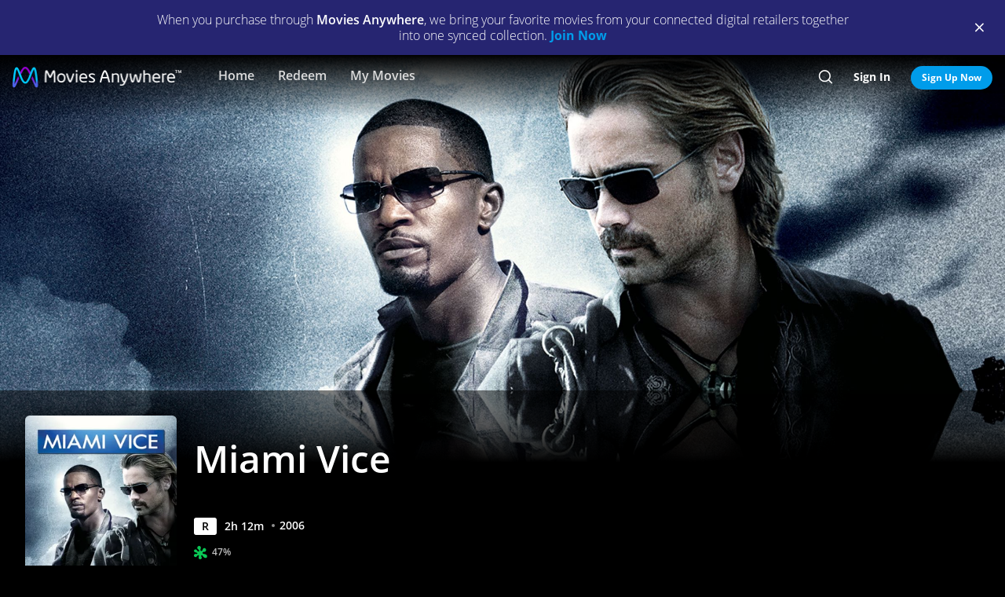

--- FILE ---
content_type: text/html; charset=utf-8
request_url: https://moviesanywhere.com/movie/miami-vice
body_size: 144077
content:
<!doctype html>
<html class="no-js" lang="en" data-reactroot=""><head><title data-react-helmet="true">Miami Vice | Full Movie | Movies Anywhere</title>
<meta data-react-helmet="true" charset="utf-8"/><meta data-react-helmet="true" content="ie=edge" http-equiv="x-ua-compatible"/><meta data-react-helmet="true" content="width=device-width, initial-scale=1" name="viewport"/><meta data-react-helmet="true" content="app-id=1245330908" name="apple-itunes-app"/><meta data-react-helmet="true" content="qBGer7k5HaOfP86DS5W9TFzOIyCQKDw084O-90l7iZ0" name="google-site-verification"/><meta data-react-helmet="true" content="website" property="og:type"/><meta data-react-helmet="true" content="summary_large_image" property="twitter:card"/><meta data-react-helmet="true" content="@movies_anywhere" property="twitter:creator"/><meta data-react-helmet="true" content="@movies_anywhere" property="twitter:site"/><meta data-react-helmet="true" content="Movies Anywhere" name="apple-mobile-web-app-title"/><meta data-react-helmet="true" content="https://moviesanywhere.com/movie/miami-vice" property="og:url"/><meta data-react-helmet="true" content="Purchase Miami Vice on digital and stream instantly or download offline. Jamie Foxx and Colin Farrell go deep undercover in the explosive, action-packed Miami Vice that &quot;sets fire to the screen&quot; (James Verniere, Boston Herald). When detectives Ricardo Tubbs (Foxx) and Sonny Crockett (Farrell) are asked to investigate the brutal murders of two federal agents, they find themselves pulled into the alluring and lethal world of drug traffickers. Michael Mann&#39;s Miami Vice is &quot;sleek, powerful, dark and dangerous&quot; (Geoff Pevere, Toronto Star)." name="description"/><meta data-react-helmet="true" content="https://images.moviesanywhere.com/movie-hero/f6c712111ac7799b0653cf5bf0ba474f.jpeg?r=16x9&w=3840" property="og:image"/><meta data-react-helmet="true" content="Miami Vice | Full Movie | Movies Anywhere" property="og:title"/><meta data-react-helmet="true" content="Purchase Miami Vice on digital and stream instantly or download offline. Jamie Foxx and Colin Farrell go deep undercover in the explosive, action-packed Miami Vice that &quot;sets fire to the screen&quot; (James Verniere, Boston Herald). When detectives Ricardo Tubbs (Foxx) and Sonny Crockett (Farrell) are asked to investigate the brutal murders of two federal agents, they find themselves pulled into the alluring and lethal world of drug traffickers. Michael Mann&#39;s Miami Vice is &quot;sleek, powerful, dark and dangerous&quot; (Geoff Pevere, Toronto Star)." property="og:description"/><meta data-react-helmet="true" content="https://images.moviesanywhere.com/movie-hero/f6c712111ac7799b0653cf5bf0ba474f.jpeg?r=16x9&w=3840" name="twitter:image"/>
<link data-react-helmet="true" href="/apple-touch-icon.png" rel="apple-touch-icon"/><link data-react-helmet="true" href="/favicon.ico" rel="icon"/><link data-react-helmet="true" href="https://moviesanywhere.com/movie/miami-vice" rel="canonical"/>
<link href="https://web-static.moviesanywhere.com/index.ed7f65732dcd699e7f63.css" rel="stylesheet" />
<script type="text/javascript">window.NREUM||(NREUM={}),__nr_require=function(t,e,n){function r(n){if(!e[n]){var o=e[n]={exports:{}};t[n][0].call(o.exports,function(e){var o=t[n][1][e];return r(o||e)},o,o.exports)}return e[n].exports}if("function"==typeof __nr_require)return __nr_require;for(var o=0;o<n.length;o++)r(n[o]);return r}({1:[function(t,e,n){function r(t){try{s.console&&console.log(t)}catch(e){}}var o,i=t("ee"),a=t(21),s={};try{o=localStorage.getItem("__nr_flags").split(","),console&&"function"==typeof console.log&&(s.console=!0,o.indexOf("dev")!==-1&&(s.dev=!0),o.indexOf("nr_dev")!==-1&&(s.nrDev=!0))}catch(c){}s.nrDev&&i.on("internal-error",function(t){r(t.stack)}),s.dev&&i.on("fn-err",function(t,e,n){r(n.stack)}),s.dev&&(r("NR AGENT IN DEVELOPMENT MODE"),r("flags: "+a(s,function(t,e){return t}).join(", ")))},{}],2:[function(t,e,n){function r(t,e,n,r,s){try{l?l-=1:o(s||new UncaughtException(t,e,n),!0)}catch(f){try{i("ierr",[f,c.now(),!0])}catch(d){}}return"function"==typeof u&&u.apply(this,a(arguments))}function UncaughtException(t,e,n){this.message=t||"Uncaught error with no additional information",this.sourceURL=e,this.line=n}function o(t,e){var n=e?null:c.now();i("err",[t,n])}var i=t("handle"),a=t(22),s=t("ee"),c=t("loader"),f=t("gos"),u=window.onerror,d=!1,p="nr@seenError",l=0;c.features.err=!0,t(1),window.onerror=r;try{throw new Error}catch(h){"stack"in h&&(t(13),t(12),"addEventListener"in window&&t(6),c.xhrWrappable&&t(14),d=!0)}s.on("fn-start",function(t,e,n){d&&(l+=1)}),s.on("fn-err",function(t,e,n){d&&!n[p]&&(f(n,p,function(){return!0}),this.thrown=!0,o(n))}),s.on("fn-end",function(){d&&!this.thrown&&l>0&&(l-=1)}),s.on("internal-error",function(t){i("ierr",[t,c.now(),!0])})},{}],3:[function(t,e,n){t("loader").features.ins=!0},{}],4:[function(t,e,n){function r(){M++,N=y.hash,this[u]=g.now()}function o(){M--,y.hash!==N&&i(0,!0);var t=g.now();this[h]=~~this[h]+t-this[u],this[d]=t}function i(t,e){E.emit("newURL",[""+y,e])}function a(t,e){t.on(e,function(){this[e]=g.now()})}var s="-start",c="-end",f="-body",u="fn"+s,d="fn"+c,p="cb"+s,l="cb"+c,h="jsTime",m="fetch",v="addEventListener",w=window,y=w.location,g=t("loader");if(w[v]&&g.xhrWrappable){var b=t(10),x=t(11),E=t(8),O=t(6),P=t(13),R=t(7),T=t(14),L=t(9),j=t("ee"),S=j.get("tracer");t(15),g.features.spa=!0;var N,M=0;j.on(u,r),j.on(p,r),j.on(d,o),j.on(l,o),j.buffer([u,d,"xhr-done","xhr-resolved"]),O.buffer([u]),P.buffer(["setTimeout"+c,"clearTimeout"+s,u]),T.buffer([u,"new-xhr","send-xhr"+s]),R.buffer([m+s,m+"-done",m+f+s,m+f+c]),E.buffer(["newURL"]),b.buffer([u]),x.buffer(["propagate",p,l,"executor-err","resolve"+s]),S.buffer([u,"no-"+u]),L.buffer(["new-jsonp","cb-start","jsonp-error","jsonp-end"]),a(T,"send-xhr"+s),a(j,"xhr-resolved"),a(j,"xhr-done"),a(R,m+s),a(R,m+"-done"),a(L,"new-jsonp"),a(L,"jsonp-end"),a(L,"cb-start"),E.on("pushState-end",i),E.on("replaceState-end",i),w[v]("hashchange",i,!0),w[v]("load",i,!0),w[v]("popstate",function(){i(0,M>1)},!0)}},{}],5:[function(t,e,n){function r(t){}if(window.performance&&window.performance.timing&&window.performance.getEntriesByType){var o=t("ee"),i=t("handle"),a=t(13),s=t(12),c="learResourceTimings",f="addEventListener",u="resourcetimingbufferfull",d="bstResource",p="resource",l="-start",h="-end",m="fn"+l,v="fn"+h,w="bstTimer",y="pushState",g=t("loader");g.features.stn=!0,t(8);var b=NREUM.o.EV;o.on(m,function(t,e){var n=t[0];n instanceof b&&(this.bstStart=g.now())}),o.on(v,function(t,e){var n=t[0];n instanceof b&&i("bst",[n,e,this.bstStart,g.now()])}),a.on(m,function(t,e,n){this.bstStart=g.now(),this.bstType=n}),a.on(v,function(t,e){i(w,[e,this.bstStart,g.now(),this.bstType])}),s.on(m,function(){this.bstStart=g.now()}),s.on(v,function(t,e){i(w,[e,this.bstStart,g.now(),"requestAnimationFrame"])}),o.on(y+l,function(t){this.time=g.now(),this.startPath=location.pathname+location.hash}),o.on(y+h,function(t){i("bstHist",[location.pathname+location.hash,this.startPath,this.time])}),f in window.performance&&(window.performance["c"+c]?window.performance[f](u,function(t){i(d,[window.performance.getEntriesByType(p)]),window.performance["c"+c]()},!1):window.performance[f]("webkit"+u,function(t){i(d,[window.performance.getEntriesByType(p)]),window.performance["webkitC"+c]()},!1)),document[f]("scroll",r,{passive:!0}),document[f]("keypress",r,!1),document[f]("click",r,!1)}},{}],6:[function(t,e,n){function r(t){for(var e=t;e&&!e.hasOwnProperty(u);)e=Object.getPrototypeOf(e);e&&o(e)}function o(t){s.inPlace(t,[u,d],"-",i)}function i(t,e){return t[1]}var a=t("ee").get("events"),s=t(24)(a,!0),c=t("gos"),f=XMLHttpRequest,u="addEventListener",d="removeEventListener";e.exports=a,"getPrototypeOf"in Object?(r(document),r(window),r(f.prototype)):f.prototype.hasOwnProperty(u)&&(o(window),o(f.prototype)),a.on(u+"-start",function(t,e){var n=t[1],r=c(n,"nr@wrapped",function(){function t(){if("function"==typeof n.handleEvent)return n.handleEvent.apply(n,arguments)}var e={object:t,"function":n}[typeof n];return e?s(e,"fn-",null,e.name||"anonymous"):n});this.wrapped=t[1]=r}),a.on(d+"-start",function(t){t[1]=this.wrapped||t[1]})},{}],7:[function(t,e,n){function r(t,e,n){var r=t[e];"function"==typeof r&&(t[e]=function(){var t=r.apply(this,arguments);return o.emit(n+"start",arguments,t),t.then(function(e){return o.emit(n+"end",[null,e],t),e},function(e){throw o.emit(n+"end",[e],t),e})})}var o=t("ee").get("fetch"),i=t(21);e.exports=o;var a=window,s="fetch-",c=s+"body-",f=["arrayBuffer","blob","json","text","formData"],u=a.Request,d=a.Response,p=a.fetch,l="prototype";u&&d&&p&&(i(f,function(t,e){r(u[l],e,c),r(d[l],e,c)}),r(a,"fetch",s),o.on(s+"end",function(t,e){var n=this;if(e){var r=e.headers.get("content-length");null!==r&&(n.rxSize=r),o.emit(s+"done",[null,e],n)}else o.emit(s+"done",[t],n)}))},{}],8:[function(t,e,n){var r=t("ee").get("history"),o=t(24)(r);e.exports=r,o.inPlace(window.history,["pushState","replaceState"],"-")},{}],9:[function(t,e,n){function r(t){function e(){c.emit("jsonp-end",[],p),t.removeEventListener("load",e,!1),t.removeEventListener("error",n,!1)}function n(){c.emit("jsonp-error",[],p),c.emit("jsonp-end",[],p),t.removeEventListener("load",e,!1),t.removeEventListener("error",n,!1)}var r=t&&"string"==typeof t.nodeName&&"script"===t.nodeName.toLowerCase();if(r){var o="function"==typeof t.addEventListener;if(o){var a=i(t.src);if(a){var u=s(a),d="function"==typeof u.parent[u.key];if(d){var p={};f.inPlace(u.parent,[u.key],"cb-",p),t.addEventListener("load",e,!1),t.addEventListener("error",n,!1),c.emit("new-jsonp",[t.src],p)}}}}}function o(){return"addEventListener"in window}function i(t){var e=t.match(u);return e?e[1]:null}function a(t,e){var n=t.match(p),r=n[1],o=n[3];return o?a(o,e[r]):e[r]}function s(t){var e=t.match(d);return e&&e.length>=3?{key:e[2],parent:a(e[1],window)}:{key:t,parent:window}}var c=t("ee").get("jsonp"),f=t(24)(c);if(e.exports=c,o()){var u=/[?&](?:callback|cb)=([^&#]+)/,d=/(.*)\.([^.]+)/,p=/^(\w+)(\.|$)(.*)$/,l=["appendChild","insertBefore","replaceChild"];f.inPlace(HTMLElement.prototype,l,"dom-"),f.inPlace(HTMLHeadElement.prototype,l,"dom-"),f.inPlace(HTMLBodyElement.prototype,l,"dom-"),c.on("dom-start",function(t){r(t[0])})}},{}],10:[function(t,e,n){var r=t("ee").get("mutation"),o=t(24)(r),i=NREUM.o.MO;e.exports=r,i&&(window.MutationObserver=function(t){return this instanceof i?new i(o(t,"fn-")):i.apply(this,arguments)},MutationObserver.prototype=i.prototype)},{}],11:[function(t,e,n){function r(t){var e=a.context(),n=s(t,"executor-",e),r=new f(n);return a.context(r).getCtx=function(){return e},a.emit("new-promise",[r,e],e),r}function o(t,e){return e}var i=t(24),a=t("ee").get("promise"),s=i(a),c=t(21),f=NREUM.o.PR;e.exports=a,f&&(window.Promise=r,["all","race"].forEach(function(t){var e=f[t];f[t]=function(n){function r(t){return function(){a.emit("propagate",[null,!o],i),o=o||!t}}var o=!1;c(n,function(e,n){Promise.resolve(n).then(r("all"===t),r(!1))});var i=e.apply(f,arguments),s=f.resolve(i);return s}}),["resolve","reject"].forEach(function(t){var e=f[t];f[t]=function(t){var n=e.apply(f,arguments);return t!==n&&a.emit("propagate",[t,!0],n),n}}),f.prototype["catch"]=function(t){return this.then(null,t)},f.prototype=Object.create(f.prototype,{constructor:{value:r}}),c(Object.getOwnPropertyNames(f),function(t,e){try{r[e]=f[e]}catch(n){}}),a.on("executor-start",function(t){t[0]=s(t[0],"resolve-",this),t[1]=s(t[1],"resolve-",this)}),a.on("executor-err",function(t,e,n){t[1](n)}),s.inPlace(f.prototype,["then"],"then-",o),a.on("then-start",function(t,e){this.promise=e,t[0]=s(t[0],"cb-",this),t[1]=s(t[1],"cb-",this)}),a.on("then-end",function(t,e,n){this.nextPromise=n;var r=this.promise;a.emit("propagate",[r,!0],n)}),a.on("cb-end",function(t,e,n){a.emit("propagate",[n,!0],this.nextPromise)}),a.on("propagate",function(t,e,n){this.getCtx&&!e||(this.getCtx=function(){if(t instanceof Promise)var e=a.context(t);return e&&e.getCtx?e.getCtx():this})}),r.toString=function(){return""+f})},{}],12:[function(t,e,n){var r=t("ee").get("raf"),o=t(24)(r),i="equestAnimationFrame";e.exports=r,o.inPlace(window,["r"+i,"mozR"+i,"webkitR"+i,"msR"+i],"raf-"),r.on("raf-start",function(t){t[0]=o(t[0],"fn-")})},{}],13:[function(t,e,n){function r(t,e,n){t[0]=a(t[0],"fn-",null,n)}function o(t,e,n){this.method=n,this.timerDuration=isNaN(t[1])?0:+t[1],t[0]=a(t[0],"fn-",this,n)}var i=t("ee").get("timer"),a=t(24)(i),s="setTimeout",c="setInterval",f="clearTimeout",u="-start",d="-";e.exports=i,a.inPlace(window,[s,"setImmediate"],s+d),a.inPlace(window,[c],c+d),a.inPlace(window,[f,"clearImmediate"],f+d),i.on(c+u,r),i.on(s+u,o)},{}],14:[function(t,e,n){function r(t,e){d.inPlace(e,["onreadystatechange"],"fn-",s)}function o(){var t=this,e=u.context(t);t.readyState>3&&!e.resolved&&(e.resolved=!0,u.emit("xhr-resolved",[],t)),d.inPlace(t,y,"fn-",s)}function i(t){g.push(t),h&&(x?x.then(a):v?v(a):(E=-E,O.data=E))}function a(){for(var t=0;t<g.length;t++)r([],g[t]);g.length&&(g=[])}function s(t,e){return e}function c(t,e){for(var n in t)e[n]=t[n];return e}t(6);var f=t("ee"),u=f.get("xhr"),d=t(24)(u),p=NREUM.o,l=p.XHR,h=p.MO,m=p.PR,v=p.SI,w="readystatechange",y=["onload","onerror","onabort","onloadstart","onloadend","onprogress","ontimeout"],g=[];e.exports=u;var b=window.XMLHttpRequest=function(t){var e=new l(t);try{u.emit("new-xhr",[e],e),e.addEventListener(w,o,!1)}catch(n){try{u.emit("internal-error",[n])}catch(r){}}return e};if(c(l,b),b.prototype=l.prototype,d.inPlace(b.prototype,["open","send"],"-xhr-",s),u.on("send-xhr-start",function(t,e){r(t,e),i(e)}),u.on("open-xhr-start",r),h){var x=m&&m.resolve();if(!v&&!m){var E=1,O=document.createTextNode(E);new h(a).observe(O,{characterData:!0})}}else f.on("fn-end",function(t){t[0]&&t[0].type===w||a()})},{}],15:[function(t,e,n){function r(t){var e=this.params,n=this.metrics;if(!this.ended){this.ended=!0;for(var r=0;r<d;r++)t.removeEventListener(u[r],this.listener,!1);if(!e.aborted){if(n.duration=a.now()-this.startTime,4===t.readyState){e.status=t.status;var i=o(t,this.lastSize);if(i&&(n.rxSize=i),this.sameOrigin){var c=t.getResponseHeader("X-NewRelic-App-Data");c&&(e.cat=c.split(", ").pop())}}else e.status=0;n.cbTime=this.cbTime,f.emit("xhr-done",[t],t),s("xhr",[e,n,this.startTime])}}}function o(t,e){var n=t.responseType;if("json"===n&&null!==e)return e;var r="arraybuffer"===n||"blob"===n||"json"===n?t.response:t.responseText;return h(r)}function i(t,e){var n=c(e),r=t.params;r.host=n.hostname+":"+n.port,r.pathname=n.pathname,t.sameOrigin=n.sameOrigin}var a=t("loader");if(a.xhrWrappable){var s=t("handle"),c=t(16),f=t("ee"),u=["load","error","abort","timeout"],d=u.length,p=t("id"),l=t(19),h=t(18),m=window.XMLHttpRequest;a.features.xhr=!0,t(14),f.on("new-xhr",function(t){var e=this;e.totalCbs=0,e.called=0,e.cbTime=0,e.end=r,e.ended=!1,e.xhrGuids={},e.lastSize=null,l&&(l>34||l<10)||window.opera||t.addEventListener("progress",function(t){e.lastSize=t.loaded},!1)}),f.on("open-xhr-start",function(t){this.params={method:t[0]},i(this,t[1]),this.metrics={}}),f.on("open-xhr-end",function(t,e){"loader_config"in NREUM&&"xpid"in NREUM.loader_config&&this.sameOrigin&&e.setRequestHeader("X-NewRelic-ID",NREUM.loader_config.xpid)}),f.on("send-xhr-start",function(t,e){var n=this.metrics,r=t[0],o=this;if(n&&r){var i=h(r);i&&(n.txSize=i)}this.startTime=a.now(),this.listener=function(t){try{"abort"===t.type&&(o.params.aborted=!0),("load"!==t.type||o.called===o.totalCbs&&(o.onloadCalled||"function"!=typeof e.onload))&&o.end(e)}catch(n){try{f.emit("internal-error",[n])}catch(r){}}};for(var s=0;s<d;s++)e.addEventListener(u[s],this.listener,!1)}),f.on("xhr-cb-time",function(t,e,n){this.cbTime+=t,e?this.onloadCalled=!0:this.called+=1,this.called!==this.totalCbs||!this.onloadCalled&&"function"==typeof n.onload||this.end(n)}),f.on("xhr-load-added",function(t,e){var n=""+p(t)+!!e;this.xhrGuids&&!this.xhrGuids[n]&&(this.xhrGuids[n]=!0,this.totalCbs+=1)}),f.on("xhr-load-removed",function(t,e){var n=""+p(t)+!!e;this.xhrGuids&&this.xhrGuids[n]&&(delete this.xhrGuids[n],this.totalCbs-=1)}),f.on("addEventListener-end",function(t,e){e instanceof m&&"load"===t[0]&&f.emit("xhr-load-added",[t[1],t[2]],e)}),f.on("removeEventListener-end",function(t,e){e instanceof m&&"load"===t[0]&&f.emit("xhr-load-removed",[t[1],t[2]],e)}),f.on("fn-start",function(t,e,n){e instanceof m&&("onload"===n&&(this.onload=!0),("load"===(t[0]&&t[0].type)||this.onload)&&(this.xhrCbStart=a.now()))}),f.on("fn-end",function(t,e){this.xhrCbStart&&f.emit("xhr-cb-time",[a.now()-this.xhrCbStart,this.onload,e],e)})}},{}],16:[function(t,e,n){e.exports=function(t){var e=document.createElement("a"),n=window.location,r={};e.href=t,r.port=e.port;var o=e.href.split("://");!r.port&&o[1]&&(r.port=o[1].split("/")[0].split("@").pop().split(":")[1]),r.port&&"0"!==r.port||(r.port="https"===o[0]?"443":"80"),r.hostname=e.hostname||n.hostname,r.pathname=e.pathname,r.protocol=o[0],"/"!==r.pathname.charAt(0)&&(r.pathname="/"+r.pathname);var i=!e.protocol||":"===e.protocol||e.protocol===n.protocol,a=e.hostname===document.domain&&e.port===n.port;return r.sameOrigin=i&&(!e.hostname||a),r}},{}],17:[function(t,e,n){function r(){}function o(t,e,n){return function(){return i(t,[f.now()].concat(s(arguments)),e?null:this,n),e?void 0:this}}var i=t("handle"),a=t(21),s=t(22),c=t("ee").get("tracer"),f=t("loader"),u=NREUM;"undefined"==typeof window.newrelic&&(newrelic=u);var d=["setPageViewName","setCustomAttribute","setErrorHandler","finished","addToTrace","inlineHit","addRelease"],p="api-",l=p+"ixn-";a(d,function(t,e){u[e]=o(p+e,!0,"api")}),u.addPageAction=o(p+"addPageAction",!0),u.setCurrentRouteName=o(p+"routeName",!0),e.exports=newrelic,u.interaction=function(){return(new r).get()};var h=r.prototype={createTracer:function(t,e){var n={},r=this,o="function"==typeof e;return i(l+"tracer",[f.now(),t,n],r),function(){if(c.emit((o?"":"no-")+"fn-start",[f.now(),r,o],n),o)try{return e.apply(this,arguments)}catch(t){throw c.emit("fn-err",[arguments,this,t],n),t}finally{c.emit("fn-end",[f.now()],n)}}}};a("actionText,setName,setAttribute,save,ignore,onEnd,getContext,end,get".split(","),function(t,e){h[e]=o(l+e)}),newrelic.noticeError=function(t,e){"string"==typeof t&&(t=new Error(t)),i("err",[t,f.now(),!1,e])}},{}],18:[function(t,e,n){e.exports=function(t){if("string"==typeof t&&t.length)return t.length;if("object"==typeof t){if("undefined"!=typeof ArrayBuffer&&t instanceof ArrayBuffer&&t.byteLength)return t.byteLength;if("undefined"!=typeof Blob&&t instanceof Blob&&t.size)return t.size;if(!("undefined"!=typeof FormData&&t instanceof FormData))try{return JSON.stringify(t).length}catch(e){return}}}},{}],19:[function(t,e,n){var r=0,o=navigator.userAgent.match(/Firefox[\/\s](\d+\.\d+)/);o&&(r=+o[1]),e.exports=r},{}],20:[function(t,e,n){function r(t,e){if(!o)return!1;if(t!==o)return!1;if(!e)return!0;if(!i)return!1;for(var n=i.split("."),r=e.split("."),a=0;a<r.length;a++)if(r[a]!==n[a])return!1;return!0}var o=null,i=null,a=/Version\/(\S+)\s+Safari/;if(navigator.userAgent){var s=navigator.userAgent,c=s.match(a);c&&s.indexOf("Chrome")===-1&&s.indexOf("Chromium")===-1&&(o="Safari",i=c[1])}e.exports={agent:o,version:i,match:r}},{}],21:[function(t,e,n){function r(t,e){var n=[],r="",i=0;for(r in t)o.call(t,r)&&(n[i]=e(r,t[r]),i+=1);return n}var o=Object.prototype.hasOwnProperty;e.exports=r},{}],22:[function(t,e,n){function r(t,e,n){e||(e=0),"undefined"==typeof n&&(n=t?t.length:0);for(var r=-1,o=n-e||0,i=Array(o<0?0:o);++r<o;)i[r]=t[e+r];return i}e.exports=r},{}],23:[function(t,e,n){e.exports={exists:"undefined"!=typeof window.performance&&window.performance.timing&&"undefined"!=typeof window.performance.timing.navigationStart}},{}],24:[function(t,e,n){function r(t){return!(t&&t instanceof Function&&t.apply&&!t[a])}var o=t("ee"),i=t(22),a="nr@original",s=Object.prototype.hasOwnProperty,c=!1;e.exports=function(t,e){function n(t,e,n,o){function nrWrapper(){var r,a,s,c;try{a=this,r=i(arguments),s="function"==typeof n?n(r,a):n||{}}catch(f){p([f,"",[r,a,o],s])}u(e+"start",[r,a,o],s);try{return c=t.apply(a,r)}catch(d){throw u(e+"err",[r,a,d],s),d}finally{u(e+"end",[r,a,c],s)}}return r(t)?t:(e||(e=""),nrWrapper[a]=t,d(t,nrWrapper),nrWrapper)}function f(t,e,o,i){o||(o="");var a,s,c,f="-"===o.charAt(0);for(c=0;c<e.length;c++)s=e[c],a=t[s],r(a)||(t[s]=n(a,f?s+o:o,i,s))}function u(n,r,o){if(!c||e){var i=c;c=!0;try{t.emit(n,r,o,e)}catch(a){p([a,n,r,o])}c=i}}function d(t,e){if(Object.defineProperty&&Object.keys)try{var n=Object.keys(t);return n.forEach(function(n){Object.defineProperty(e,n,{get:function(){return t[n]},set:function(e){return t[n]=e,e}})}),e}catch(r){p([r])}for(var o in t)s.call(t,o)&&(e[o]=t[o]);return e}function p(e){try{t.emit("internal-error",e)}catch(n){}}return t||(t=o),n.inPlace=f,n.flag=a,n}},{}],ee:[function(t,e,n){function r(){}function o(t){function e(t){return t&&t instanceof r?t:t?c(t,s,i):i()}function n(n,r,o,i){if(!p.aborted||i){t&&t(n,r,o);for(var a=e(o),s=m(n),c=s.length,f=0;f<c;f++)s[f].apply(a,r);var d=u[g[n]];return d&&d.push([b,n,r,a]),a}}function l(t,e){y[t]=m(t).concat(e)}function h(t,e){var n=y[t];if(n)for(var r=0;r<n.length;r++)n[r]===e&&n.splice(r,1)}function m(t){return y[t]||[]}function v(t){return d[t]=d[t]||o(n)}function w(t,e){f(t,function(t,n){e=e||"feature",g[n]=e,e in u||(u[e]=[])})}var y={},g={},b={on:l,addEventListener:l,removeEventListener:h,emit:n,get:v,listeners:m,context:e,buffer:w,abort:a,aborted:!1};return b}function i(){return new r}function a(){(u.api||u.feature)&&(p.aborted=!0,u=p.backlog={})}var s="nr@context",c=t("gos"),f=t(21),u={},d={},p=e.exports=o();p.backlog=u},{}],gos:[function(t,e,n){function r(t,e,n){if(o.call(t,e))return t[e];var r=n();if(Object.defineProperty&&Object.keys)try{return Object.defineProperty(t,e,{value:r,writable:!0,enumerable:!1}),r}catch(i){}return t[e]=r,r}var o=Object.prototype.hasOwnProperty;e.exports=r},{}],handle:[function(t,e,n){function r(t,e,n,r){o.buffer([t],r),o.emit(t,e,n)}var o=t("ee").get("handle");e.exports=r,r.ee=o},{}],id:[function(t,e,n){function r(t){var e=typeof t;return!t||"object"!==e&&"function"!==e?-1:t===window?0:a(t,i,function(){return o++})}var o=1,i="nr@id",a=t("gos");e.exports=r},{}],loader:[function(t,e,n){function r(){if(!E++){var t=x.info=NREUM.info,e=l.getElementsByTagName("script")[0];if(setTimeout(u.abort,3e4),!(t&&t.licenseKey&&t.applicationID&&e))return u.abort();f(g,function(e,n){t[e]||(t[e]=n)}),c("mark",["onload",a()+x.offset],null,"api");var n=l.createElement("script");n.src="https://"+t.agent,e.parentNode.insertBefore(n,e)}}function o(){"complete"===l.readyState&&i()}function i(){c("mark",["domContent",a()+x.offset],null,"api")}function a(){return O.exists&&performance.now?Math.round(performance.now()):(s=Math.max((new Date).getTime(),s))-x.offset}var s=(new Date).getTime(),c=t("handle"),f=t(21),u=t("ee"),d=t(20),p=window,l=p.document,h="addEventListener",m="attachEvent",v=p.XMLHttpRequest,w=v&&v.prototype;NREUM.o={ST:setTimeout,SI:p.setImmediate,CT:clearTimeout,XHR:v,REQ:p.Request,EV:p.Event,PR:p.Promise,MO:p.MutationObserver};var y=""+location,g={beacon:"bam.nr-data.net",errorBeacon:"bam.nr-data.net",agent:"js-agent.newrelic.com/nr-spa-1118.min.js"},b=v&&w&&w[h]&&!/CriOS/.test(navigator.userAgent),x=e.exports={offset:s,now:a,origin:y,features:{},xhrWrappable:b,userAgent:d};t(17),l[h]?(l[h]("DOMContentLoaded",i,!1),p[h]("load",r,!1)):(l[m]("onreadystatechange",o),p[m]("onload",r)),c("mark",["firstbyte",s],null,"api");var E=0,O=t(23)},{}]},{},["loader",2,15,5,3,4]);;NREUM.info={beacon:"bam.nr-data.net",errorBeacon:"bam.nr-data.net",licenseKey:"c04672d147",applicationID:"65272491",sa:1}</script>
<script data-react-helmet="true" type="text/javascript">
      (function(w,d,s,l,i){w[l]=w[l]||[];w[l].push({'gtm.start':
      new Date().getTime(),event:'gtm.js'});var f=d.getElementsByTagName(s)[0],
      j=d.createElement(s),dl=l!='dataLayer'?'&l='+l:'';j.async=true;j.src=
      'https://www.googletagmanager.com/gtm.js?id='+i+dl;f.parentNode.insertBefore(j,f);
      })(window,document,'script','dataLayer','GTM-P32X9JQ');</script><script data-react-helmet="true" type="text/javascript">
          document.cookie = "country=us; path=/";

          window.__dataLayer = {
            "site": {
              "baseDomain": "moviesanywhere.com",
              "otguid": "69c1e0f3-8a70-4034-a48e-2451e5fa1907",
              "nsl": 2
            }
          }
      </script><script data-react-helmet="true" src="https://dcf.espn.com/TWDC-DTCI/prod/Bootstrap.js" type="text/javascript"></script><script data-react-helmet="true" type="application/ld+json">{"@context":"https://schema.org","@type":"Movie","actor":[{"@type":"Person","name":"Jamie Foxx"},{"@type":"Person","name":"Colin Farrell"},{"@type":"Person","name":"Li Gong"},{"@type":"Person","name":"Naomie Harris"},{"@type":"Person","name":"Ciaran Hinds"},{"@type":"Person","name":"Justin Theroux"},{"@type":"Person","name":"Barry Shabaka Henley"},{"@type":"Person","name":"Luis Tosar"},{"@type":"Person","name":"John Ortiz"},{"@type":"Person","name":"Domenick Lombardozzi"},{"@type":"Person","name":"Eddie Marsan"},{"@type":"Person","name":"Isaach De Bankole"},{"@type":"Person","name":"John Hawkes"}],"contentRating":"R","dateCreated":"2006","datePublished":"2006-7-28","description":"Jamie Foxx and Colin Farrell go deep undercover in the explosive, action-packed Miami Vice that \"sets fire to the screen\" (James Verniere, Boston Herald). When detectives Ricardo Tubbs (Foxx) and Sonny Crockett (Farrell) are asked to investigate the brutal murders of two federal agents, they find themselves pulled into the alluring and lethal world of drug traffickers. Michael Mann's Miami Vice is \"sleek, powerful, dark and dangerous\" (Geoff Pevere, Toronto Star).","director":[{"@type":"Person","name":"Michael Mann"}],"image":"https://images.moviesanywhere.com/b1ccca0577fff37b3bd58c3c3c905ddc/3869e573-f790-4f0e-b1f7-07b04aa285c0.jpg","name":"Miami Vice","trailer":{"@type":"VideoObject","description":"Trailer","embedUrl":"/movie/miami-vice#preview","name":"Miami Vice Trailer","thumbnailURL":"https://images.moviesanywhere.com/f2709479e2e4a01549b8ba9f61e6bd01/ed277df2-a7f5-4fac-92a6-dd8982b9bb59.jpg?w=2560&r=16x9","uploadDate":"2006"},"url":"/movie/miami-vice"}</script></head><body><div id="root"><div id="react-root"><div class="_3YxulCktmdsM2BhVIAvFF6"><div class="" id="container"><div class="_1LjXu7NWeyp0I3fO9jG7_L"><div class="PVx1iKbnSI2NuL--y2l6g"><p class="_2OeGbgxbRhQ5H9CuianB8B">When you purchase through <strong>Movies Anywhere</strong>, we bring your favorite movies from your connected digital retailers together into one synced collection.<!-- --> <a class="_132ECftdM30Mz5_bv11vqw _3lVjIiHnoERw7KkHK7in-k _1z2b2DYQvI9JUv7OiaXvqe" href="/signup">Join Now</a></p></div><div class="_1Z7hq8ihYGYsc-lu_QQ12d"><span class="tDdsXtpcENEo5Ajxl_QRN"><button class="qk-RWtYbU-G723MSnft1_ _3usCsCtnXGxoZVRHFm_7fR _1ur2iVENMnf0gUsAxwTzM4" type="button"><i class="_3TLveGoIBG3bodgcfLy4rn _1L7zwucBI34sf3n2lXCZBB _2A0g8srtZYJ4A0J3v2YW2q qC51bSTIuGkVTAw95YT90 _2Hc4P0Rs3rUVubQeGVOc58"></i></button></span></div></div><div class="_2QdrRPz1FKHVLFkY9FavZt _2PphMRNVDeDbvUQVLEnGJM" role="presentation"></div><nav aria-label="main" class="_1hazJ8KGrQxLeQIDij6Id4 _3TQKeBv6aitfmvtTP0jik2 ljZblSsLacltF0Jq9cvtR" id="ma-navbar"><div class="_2ZS0A1d4ZbkRpKmZHVU7Ak"><button aria-label=""><i class="_3TLveGoIBG3bodgcfLy4rn _2AXqPqxCLsANfsqjhuNJq4 _3JzVMTGh6CwnhCW2jvD5XN"></i></button></div><div class="_3WxApqv2HDBxtE840-yzNh"><a class="_2V4HB6Wd4tsCy2vBHCAZBr" data-default-focus="navbar__logo" href="/"><div class="M633oMKPcvc34W-tye1tq"></div></a></div><div class="ne0r8V1Cs7OGeh3bSYdTz _1lacWecDG3kH1AEEtHFJ41"><div class="_1Fz18VorrrL8x6HauztS2F"><a class="_16j0ETlg3_zsWm8JQZJDV0 _3qZMyqMQCWHqYnEOKeMBYE" href="/home">Home</a></div><div class="_1Fz18VorrrL8x6HauztS2F"><a class="_16j0ETlg3_zsWm8JQZJDV0 _3qZMyqMQCWHqYnEOKeMBYE" href="/redeem">Redeem</a></div><div class="_1Fz18VorrrL8x6HauztS2F"><a class="_16j0ETlg3_zsWm8JQZJDV0 _3qZMyqMQCWHqYnEOKeMBYE" href="/my-movies">My Movies</a></div></div><ul class="_1OgG1snUWzjlmz9Ojv7x8p"><li class="_2-_0JYG8BOA1BBYb6vamSa"><span class="tDdsXtpcENEo5Ajxl_QRN"><button class="qk-RWtYbU-G723MSnft1_ _3usCsCtnXGxoZVRHFm_7fR _1ur2iVENMnf0gUsAxwTzM4 tcmc8-7cPmGQ52BP53fI6" type="button"><i class="_3TLveGoIBG3bodgcfLy4rn _1mTwe476gaWtpqV8ei4_KY qC51bSTIuGkVTAw95YT90 _3cw9G6St03lJwILG_EAO0J _2Hc4P0Rs3rUVubQeGVOc58"><span class="_36mwxnr19c4NQXMl1bLtW1"><span>Search</span></span></i></button></span><span class="tDdsXtpcENEo5Ajxl_QRN"><a class="_132ECftdM30Mz5_bv11vqw _3lVjIiHnoERw7KkHK7in-k _1z2b2DYQvI9JUv7OiaXvqe _3usCsCtnXGxoZVRHFm_7fR _1ur2iVENMnf0gUsAxwTzM4 _21nquKjF7USg5oceLhyJEI" href="/login">Sign In</a></span><span class="tDdsXtpcENEo5Ajxl_QRN"><a class="_132ECftdM30Mz5_bv11vqw _3lVjIiHnoERw7KkHK7in-k _1z2b2DYQvI9JUv7OiaXvqe _1oKs8OvOAyBm3NRpmQU0Xp _3rDg3484PWtUnZw8XlDZyV _2b2dZw5AG5bmeRtNjIezZr _1ur2iVENMnf0gUsAxwTzM4 _2qE4Oix9FP2uRRKYaFZWL1" href="/signup">Sign Up Now</a></span></li></ul></nav><main class="_1OdrJsTzC5EE0dBknZHRoe"><div class="undefined"><div class="APv2ggKDzoy1YHMFg98y-"><h1 class="_2NCekOjfLladJPXQb-abK5 _3yzdaCEW-EkmJ3CrE1eb5X _1DOi1mzK30kwQb5iz1UK-P">Miami Vice | Full Movie | Movies Anywhere</h1></div><div class="_1cUV53G617xMpXOciL2HC4" aria-label="Miami Vice"><div class="_1xXwBc6h7otVC-Xey_fdV5"><picture class="_2m35N_Q1KD0TY6JtL9czQe"><source media="(min-width: 2160px)" srcSet="//images.moviesanywhere.com/f2709479e2e4a01549b8ba9f61e6bd01/ed277df2-a7f5-4fac-92a6-dd8982b9bb59.jpg?r=3x1&amp;w=3600"/><source media="(min-width: 640px)" srcSet="//images.moviesanywhere.com/f2709479e2e4a01549b8ba9f61e6bd01/ed277df2-a7f5-4fac-92a6-dd8982b9bb59.jpg?r=3x1&amp;w=2400"/><source srcSet="//images.moviesanywhere.com/f2709479e2e4a01549b8ba9f61e6bd01/ed277df2-a7f5-4fac-92a6-dd8982b9bb59.jpg?r=16x9&amp;w=2400"/><img alt="Miami Vice" class="_2kw8JtWZvGkt3KdAOjeiR3"/></picture></div></div><div class="_2VR4XmhDd1QQ2G7AnOAGd_"><div class="_3R4CdtYNeOrSSC9uJb31s4"><picture><source media="(min-width: 640px)" srcSet="//images.moviesanywhere.com/f2709479e2e4a01549b8ba9f61e6bd01/ed277df2-a7f5-4fac-92a6-dd8982b9bb59.jpg?w=2400&amp;r=3x1"/><source srcSet="//images.moviesanywhere.com/f2709479e2e4a01549b8ba9f61e6bd01/ed277df2-a7f5-4fac-92a6-dd8982b9bb59.jpg?w=2400&amp;r=16x9"/><img alt="" class="_3yGkXIu5-mbHjN2rT9HDXW"/></picture></div><div class="dnWHGJlltn-5fUjqNZKW3 _3q2v3SeZgEJa7fcBmn3rbF"><div class="_3EmhbQpNL-lqUhfnVGsglY"><div class="_1w_FrU91EvOoXpfwjg9n8F"><div class="_6pvMHHZ6pM3CLndi6T8ae"><div class="_2OXtE7rEDV8Br0drRcPVB"><div class="_21qKS95IM2Gsidd0x3O38f _3nBZjV4UhLFoRrLL_tXpT4" style="padding-top:150%"><span class="_32qBPvDNoWbed2CVelbbsn">Miami Vice</span></div></div></div></div><div class="_33uc_NHHhCe2BHTi-Wa_pX"><div class="_1XLh6sueJcZ_m6bZhbcTL_ _6EaM08oYwZEsLLFRZLZlU">Miami Vice</div><div><ul class="_3dq17p1xhYjUo9Xmj99zPg"><li class="_1ppOFzkif_4IGMtmsEjz1C"><span class="_2uZ5h5Kv1zw5iNlMZ7qZdq">R</span></li><li class="_1ppOFzkif_4IGMtmsEjz1C"><span class="_3vjFrVyZCRmSiVjPaNdNe-"><span>2<span>h</span></span> <!-- -->12<span><span>m</span></span></span></li><li class="_1ppOFzkif_4IGMtmsEjz1C"><span class="_3jUuXJ1dOcr5UtarrbgyR2"><span class="_2rCfAkgN46WZBxsvoAuSNF">2006</span></span></li></ul><div><div class="O2k60PRJJD9SCKLP2Gmvg"><div class="_36DejU7T3MUsAjsIwDsNrx K63rZxPs3HtObPTVxI0RV"><img alt="Rotten" class="wDFdoc5ZDNHdY7yovWtEr _3UOzrtMzJE3rlAa2sOWL8K" src="[data-uri]"/><span class="_32_NJGOEhXtd74nPa8SAna _1qqpujKjSoIbK55XzMNAud">47%</span></div></div></div></div></div></div><div class="_50irz07i8naIEMf4aoDf7"><div class="Q9r9rqiWwh_RUBMof8aYS">PRICING SUBJECT TO CHANGE. CONFIRM CURRENT PRICING WITH APPLICABLE RETAILER. ALL TRANSACTIONS SUBJECT TO APPLICABLE LICENSE TERMS AND CONDITIONS. SEE RETAILER FOR DETAILS.</div><ul class="_3dhPjVL2ERiJ67qRTPzzoD"><li class="_1qp9gRVTAlR4Qy1XfRcJm8"><span class="tDdsXtpcENEo5Ajxl_QRN _3cwJg8u7_kfCQkjIsQdhyw"><button class="_3t1WeWzAefgoi_cqclA518 _3rDg3484PWtUnZw8XlDZyV _2b2dZw5AG5bmeRtNjIezZr _1ur2iVENMnf0gUsAxwTzM4" aria-label="See Retailers" type="button">See Retailers</button></span></li><li class="_1qp9gRVTAlR4Qy1XfRcJm8"><span class="tDdsXtpcENEo5Ajxl_QRN _3cwJg8u7_kfCQkjIsQdhyw"><button class="_3t1WeWzAefgoi_cqclA518 TMoULABbL3dcvbyAfP83g _2b2dZw5AG5bmeRtNjIezZr _1ur2iVENMnf0gUsAxwTzM4" aria-label="Preview" type="button"><i class="_3TLveGoIBG3bodgcfLy4rn _2sNqKq8PjvyzwsNpR2McnU _2pWv9fRV4FnYuhtEmfT6N5 _2Hc4P0Rs3rUVubQeGVOc58"></i>Preview</button></span></li><li class="_1qp9gRVTAlR4Qy1XfRcJm8"><span><span class="tDdsXtpcENEo5Ajxl_QRN _3cwJg8u7_kfCQkjIsQdhyw"><button class="_3t1WeWzAefgoi_cqclA518 TMoULABbL3dcvbyAfP83g _2b2dZw5AG5bmeRtNjIezZr _1ur2iVENMnf0gUsAxwTzM4" aria-label="Wishlist" type="button"><i class="_3TLveGoIBG3bodgcfLy4rn _1Ttk55qSELq6qtv34KprNU _2pWv9fRV4FnYuhtEmfT6N5 _2Hc4P0Rs3rUVubQeGVOc58"></i>Wishlist</button></span></span></li></ul></div></div></div><div><div class="RpWgOwEpnf5Y5dgOIfKl9 _3q2v3SeZgEJa7fcBmn3rbF"><div class="_2h-zkEL78ixl2Ig1zK-HMV"><div class="_24fREBtxU7OEsJ6zHJv2Vn"><div class="GHGjENYtRKT0SS3JVeMx8">Jamie Foxx and Colin Farrell go deep undercover in the explosive, action-packed Miami Vice that &quot;sets fire to the screen&quot; (James Verniere, Boston Herald). When detectives Ricardo Tubbs (Foxx) and Sonny Crockett (Farrell) are asked to investigate the brutal murders of two federal agents, they find themselves pulled into the alluring and lethal world of drug traffickers. Michael Mann&#x27;s Miami Vice is &quot;sleek, powerful, dark and dangerous&quot; (Geoff Pevere, Toronto Star).</div><div><div class="_3_qYufo-VXOXZ6Fd2CPsEB"><div class="_10KtZ1hlY1uHDx-polCarl"><div><div class="_37set6mPmYRyMcaQtJmTXl"><span>Director</span>:</div><div class="_1w_Dn3xtfru75ccK_R5kjG"><span><a class="_132ECftdM30Mz5_bv11vqw _3lVjIiHnoERw7KkHK7in-k _1z2b2DYQvI9JUv7OiaXvqe _1nWNa38hjUbCBaUWMojKfc" href="/person?name=Michael%20Mann">Michael Mann</a></span></div></div></div><div class="_10KtZ1hlY1uHDx-polCarl"><div><div class="_37set6mPmYRyMcaQtJmTXl"><span>Producer</span>:</div><div class="_1w_Dn3xtfru75ccK_R5kjG"><span><a class="_132ECftdM30Mz5_bv11vqw _3lVjIiHnoERw7KkHK7in-k _1z2b2DYQvI9JUv7OiaXvqe _1nWNa38hjUbCBaUWMojKfc" href="/person?name=Michael%20Mann">Michael Mann</a>, </span><span><a class="_132ECftdM30Mz5_bv11vqw _3lVjIiHnoERw7KkHK7in-k _1z2b2DYQvI9JUv7OiaXvqe _1nWNa38hjUbCBaUWMojKfc" href="/person?name=Pieter%20Jan%20Brugge">Pieter Jan Brugge</a></span></div></div></div><div class="_10KtZ1hlY1uHDx-polCarl"><div><div class="_37set6mPmYRyMcaQtJmTXl"><span>Writer</span>:</div><div class="_1w_Dn3xtfru75ccK_R5kjG"><span><a class="_132ECftdM30Mz5_bv11vqw _3lVjIiHnoERw7KkHK7in-k _1z2b2DYQvI9JUv7OiaXvqe _1nWNa38hjUbCBaUWMojKfc" href="/person?name=Michael%20Mann">Michael Mann</a></span></div></div></div><div class="_10KtZ1hlY1uHDx-polCarl"><div><div class="_37set6mPmYRyMcaQtJmTXl"><span>Cast</span>:</div><div class="_1w_Dn3xtfru75ccK_R5kjG"><span><a class="_132ECftdM30Mz5_bv11vqw _3lVjIiHnoERw7KkHK7in-k _1z2b2DYQvI9JUv7OiaXvqe _1nWNa38hjUbCBaUWMojKfc" href="/person?name=Jamie%20Foxx">Jamie Foxx</a>, </span><span><a class="_132ECftdM30Mz5_bv11vqw _3lVjIiHnoERw7KkHK7in-k _1z2b2DYQvI9JUv7OiaXvqe _1nWNa38hjUbCBaUWMojKfc" href="/person?name=Colin%20Farrell">Colin Farrell</a>, </span><span><a class="_132ECftdM30Mz5_bv11vqw _3lVjIiHnoERw7KkHK7in-k _1z2b2DYQvI9JUv7OiaXvqe _1nWNa38hjUbCBaUWMojKfc" href="/person?name=Li%20Gong">Li Gong</a>, </span><span><a class="_132ECftdM30Mz5_bv11vqw _3lVjIiHnoERw7KkHK7in-k _1z2b2DYQvI9JUv7OiaXvqe _1nWNa38hjUbCBaUWMojKfc" href="/person?name=Naomie%20Harris">Naomie Harris</a>, </span><span><a class="_132ECftdM30Mz5_bv11vqw _3lVjIiHnoERw7KkHK7in-k _1z2b2DYQvI9JUv7OiaXvqe _1nWNa38hjUbCBaUWMojKfc" href="/person?name=Ciaran%20Hinds">Ciaran Hinds</a>, </span><span><a class="_132ECftdM30Mz5_bv11vqw _3lVjIiHnoERw7KkHK7in-k _1z2b2DYQvI9JUv7OiaXvqe _1nWNa38hjUbCBaUWMojKfc" href="/person?name=Justin%20Theroux">Justin Theroux</a>, </span><span><a class="_132ECftdM30Mz5_bv11vqw _3lVjIiHnoERw7KkHK7in-k _1z2b2DYQvI9JUv7OiaXvqe _1nWNa38hjUbCBaUWMojKfc" href="/person?name=Barry%20Shabaka%20Henley">Barry Shabaka Henley</a>, </span><span><a class="_132ECftdM30Mz5_bv11vqw _3lVjIiHnoERw7KkHK7in-k _1z2b2DYQvI9JUv7OiaXvqe _1nWNa38hjUbCBaUWMojKfc" href="/person?name=Luis%20Tosar">Luis Tosar</a>, </span><span><a class="_132ECftdM30Mz5_bv11vqw _3lVjIiHnoERw7KkHK7in-k _1z2b2DYQvI9JUv7OiaXvqe _1nWNa38hjUbCBaUWMojKfc" href="/person?name=John%20Ortiz">John Ortiz</a>, </span><span><a class="_132ECftdM30Mz5_bv11vqw _3lVjIiHnoERw7KkHK7in-k _1z2b2DYQvI9JUv7OiaXvqe _1nWNa38hjUbCBaUWMojKfc" href="/person?name=Domenick%20Lombardozzi">Domenick Lombardozzi</a>, </span><span><a class="_132ECftdM30Mz5_bv11vqw _3lVjIiHnoERw7KkHK7in-k _1z2b2DYQvI9JUv7OiaXvqe _1nWNa38hjUbCBaUWMojKfc" href="/person?name=Eddie%20Marsan">Eddie Marsan</a>, </span><span><a class="_132ECftdM30Mz5_bv11vqw _3lVjIiHnoERw7KkHK7in-k _1z2b2DYQvI9JUv7OiaXvqe _1nWNa38hjUbCBaUWMojKfc" href="/person?name=Isaach%20De%20Bankole">Isaach De Bankole</a>, </span><span><a class="_132ECftdM30Mz5_bv11vqw _3lVjIiHnoERw7KkHK7in-k _1z2b2DYQvI9JUv7OiaXvqe _1nWNa38hjUbCBaUWMojKfc" href="/person?name=John%20Hawkes">John Hawkes</a></span></div></div></div></div></div><div class="_1_SNUJ7YKDvbuLnoUsp_P4">© 2006 Universal Studios. All Rights Reserved.</div></div></div></div></div><div><div class="_2WPWmM-Yg9VAILWdM9tzGR _3q2v3SeZgEJa7fcBmn3rbF"><h2 class="LjM0T5cKI9fGP--csGA3Y _1ozr0f31j64REQ1pFG1rgG _2cgiuvzlekQD-ePNMZ-J2O">Rotten Tomatoes® Score</h2><div class="_2gIcIQS7DhTs9JXMpj2BcH">TOMATOMETER®</div><div class="_2R-R92MfQ4gKqy6KXssyNH"><div class="_36DejU7T3MUsAjsIwDsNrx"><img alt="Rotten" class="wDFdoc5ZDNHdY7yovWtEr" src="[data-uri]"/><span class="_32_NJGOEhXtd74nPa8SAna">47%</span><div class="_1VyZkyv7aLFs5PI3mz0oBJ"><span class="_4ii3S1_d7xXgh_OTc8pfU _3EDAvMT43an88r4pR4462G" style="width:47%"></span></div></div></div><div class="_14Lj6oStqDdjj6Bs70f0L0"><b>Critics Consensus:</b> Miami Vice is beautifully shot but the lead characters lack the charisma of their TV series counterparts, and the underdeveloped story is well below the standards of Michael Mann&#x27;s better films.</div><div class="_2gIcIQS7DhTs9JXMpj2BcH"><span>Reviews</span></div><div class="slick-slider slick-initialized" dir="ltr"><button class="slick-arrow slick-prev slick-disabled slick-arrow" type="button" data-role="none"><i class="_3TLveGoIBG3bodgcfLy4rn _3sbJY-DMoI4OiD7osTMDx1 _3SGFL1-HeFOjCnxwNBzTVF"><span class="_36mwxnr19c4NQXMl1bLtW1"><span>Previous</span></span></i></button><div class="slick-list"><div class="slick-track" style="width:200%;left:0%"><div data-index="0" class="slick-slide slick-active slick-current" tabindex="-1" aria-hidden="false" style="outline:none;width:10%"><div><div tabindex="-1" style="width:100%;display:inline-block"><a href="https://film-authority.com/2025/08/10/miami-vice-2006" target="_blank" class="_2YmFlP0Jr07dn2NaiJ8IVj _3q2v3SeZgEJa7fcBmn3rbF"><div class="_3J-N1-FGZkym8ju9a8qEFw">film-authority.com</div><div class="RtwmSckMOWTOf8-CxlqD">Eddie Harrison</div><div class="_1ZaKWOa89T7WMiC4kYHNpg"><div class="_2jS1kOc7BzDo_LD0CUM54s"><div class="_36DejU7T3MUsAjsIwDsNrx"><img alt="Fresh" class="wDFdoc5ZDNHdY7yovWtEr" src="[data-uri]"/></div></div><div class="_3aCILGTUhmcrAdHNAyCtBI"><p class="ti6xXOjSizI_zTXQYDxZp">…Michael Mann’s terse, supple dialogue is part of the reason that Miami Vice is fast becoming appreciated as a modern classic, a soulful neo-noir copshow that was way, way ahead of its time in 2006…a scaldingly radical take that rings the changes…</p><div class="_3uybhSnln7HdgVwgX-6u1o">1754815891000</div></div></div><div class="_3apRW_HdNWDpr0oiIS0d3l"><div class="zAvRNdOSeIQHopcOjpSw6"><span>FULL REVIEW</span></div></div></a></div></div></div><div data-index="1" class="slick-slide slick-active" tabindex="-1" aria-hidden="false" style="outline:none;width:10%"><div><div tabindex="-1" style="width:100%;display:inline-block"><a href="https://sunshinestatecineplex.com/2023/08/15/michael-manns-miami-vice-a-stunning-visual-spectacle-with-inconsistent-story/" target="_blank" class="_2YmFlP0Jr07dn2NaiJ8IVj _3q2v3SeZgEJa7fcBmn3rbF"><div class="_3J-N1-FGZkym8ju9a8qEFw">Sunshine State Cineplex</div><div class="RtwmSckMOWTOf8-CxlqD">Alan French</div><div class="_1ZaKWOa89T7WMiC4kYHNpg"><div class="_2jS1kOc7BzDo_LD0CUM54s"><div class="_36DejU7T3MUsAjsIwDsNrx"><img alt="Fresh" class="wDFdoc5ZDNHdY7yovWtEr" src="[data-uri]"/></div></div><div class="_3aCILGTUhmcrAdHNAyCtBI"><p class="ti6xXOjSizI_zTXQYDxZp">Complete with mind-blowing cinematography and a wildly inconsistent storyline, Miami Vice is one of Mann’s most impressive spectacles.</p><div class="_3uybhSnln7HdgVwgX-6u1o">1692125401000</div></div></div><div class="_3apRW_HdNWDpr0oiIS0d3l"><div class="zAvRNdOSeIQHopcOjpSw6"><span>FULL REVIEW</span></div></div></a></div></div></div><div data-index="2" class="slick-slide slick-active" tabindex="-1" aria-hidden="false" style="outline:none;width:10%"><div><div tabindex="-1" style="width:100%;display:inline-block"><a href="https://deepfocusreview.com/reviews/miami-vice/" target="_blank" class="_2YmFlP0Jr07dn2NaiJ8IVj _3q2v3SeZgEJa7fcBmn3rbF"><div class="_3J-N1-FGZkym8ju9a8qEFw">Deep Focus Review</div><div class="RtwmSckMOWTOf8-CxlqD">Brian Eggert</div><div class="_1ZaKWOa89T7WMiC4kYHNpg"><div class="_2jS1kOc7BzDo_LD0CUM54s"><div class="_36DejU7T3MUsAjsIwDsNrx"><img alt="Fresh" class="wDFdoc5ZDNHdY7yovWtEr" src="[data-uri]"/></div></div><div class="_3aCILGTUhmcrAdHNAyCtBI"><p class="ti6xXOjSizI_zTXQYDxZp">If nothing else, watch it for a gruff and wounded performance by Farrell, a serious turn by Foxx, and how well Mann uses the moody Miami sky to reflect his characters.</p><div class="_3uybhSnln7HdgVwgX-6u1o">1657597709000</div></div></div><div class="_3apRW_HdNWDpr0oiIS0d3l"><div class="zAvRNdOSeIQHopcOjpSw6"><span>FULL REVIEW</span></div></div></a></div></div></div><div data-index="3" class="slick-slide slick-active" tabindex="-1" aria-hidden="false" style="outline:none;width:10%"><div><div tabindex="-1" style="width:100%;display:inline-block"><a href="https://thefilmfrenzy.com/2021/07/02/view-from-the-couch-major-dundee-pickup-on-south-street-etc/" target="_blank" class="_2YmFlP0Jr07dn2NaiJ8IVj _3q2v3SeZgEJa7fcBmn3rbF"><div class="_3J-N1-FGZkym8ju9a8qEFw">Film Frenzy</div><div class="RtwmSckMOWTOf8-CxlqD">Matt Brunson</div><div class="_1ZaKWOa89T7WMiC4kYHNpg"><div class="_2jS1kOc7BzDo_LD0CUM54s"><div class="_36DejU7T3MUsAjsIwDsNrx"><img alt="Fresh" class="wDFdoc5ZDNHdY7yovWtEr" src="[data-uri]"/></div></div><div class="_3aCILGTUhmcrAdHNAyCtBI"><p class="ti6xXOjSizI_zTXQYDxZp">Mann has elected to turn this Vice into something altogether leaner and meaner - if not necessarily tighter.</p><div class="_3uybhSnln7HdgVwgX-6u1o">1625275317000</div></div></div><div class="_3apRW_HdNWDpr0oiIS0d3l"><div class="zAvRNdOSeIQHopcOjpSw6"><span>FULL REVIEW</span></div></div></a></div></div></div><div data-index="4" class="slick-slide slick-active" tabindex="-1" aria-hidden="false" style="outline:none;width:10%"><div><div tabindex="-1" style="width:100%;display:inline-block"><a href="https://www.wsws.org/en/articles/2006/08/miam-a23.html" target="_blank" class="_2YmFlP0Jr07dn2NaiJ8IVj _3q2v3SeZgEJa7fcBmn3rbF"><div class="_3J-N1-FGZkym8ju9a8qEFw">World Socialist Web Site</div><div class="RtwmSckMOWTOf8-CxlqD">David Walsh</div><div class="_1ZaKWOa89T7WMiC4kYHNpg"><div class="_2jS1kOc7BzDo_LD0CUM54s"><div class="_36DejU7T3MUsAjsIwDsNrx"><img alt="Rotten" class="wDFdoc5ZDNHdY7yovWtEr" src="[data-uri]"/></div></div><div class="_3aCILGTUhmcrAdHNAyCtBI"><p class="ti6xXOjSizI_zTXQYDxZp">Why, in the present complex and volatile circumstances, make this particular film? A mediocre, mildly entertaining, clichéd action film, about drugs and police?</p><div class="_3uybhSnln7HdgVwgX-6u1o">1613329311000</div></div></div><div class="_3apRW_HdNWDpr0oiIS0d3l"><div class="zAvRNdOSeIQHopcOjpSw6"><span>FULL REVIEW</span></div></div></a></div></div></div><div data-index="5" class="slick-slide" tabindex="-1" aria-hidden="true" style="outline:none;width:10%"><div><div tabindex="-1" style="width:100%;display:inline-block"><a href="http://gonewiththetwins.com/new/miami-vice-2006/" target="_blank" class="_2YmFlP0Jr07dn2NaiJ8IVj _3q2v3SeZgEJa7fcBmn3rbF"><div class="_3J-N1-FGZkym8ju9a8qEFw">Gone With The Twins</div><div class="RtwmSckMOWTOf8-CxlqD">Mike Massie</div><div class="_1ZaKWOa89T7WMiC4kYHNpg"><div class="_2jS1kOc7BzDo_LD0CUM54s"><div class="_36DejU7T3MUsAjsIwDsNrx"><img alt="Fresh" class="wDFdoc5ZDNHdY7yovWtEr" src="[data-uri]"/></div></div><div class="_3aCILGTUhmcrAdHNAyCtBI"><p class="ti6xXOjSizI_zTXQYDxZp">Foxx and Farrell seem slightly out of place both as undercover drug runners and as police officers.</p><div class="_3uybhSnln7HdgVwgX-6u1o">1605948669000</div></div></div><div class="_3apRW_HdNWDpr0oiIS0d3l"><div class="zAvRNdOSeIQHopcOjpSw6"><span>FULL REVIEW</span></div></div></a></div></div></div><div data-index="6" class="slick-slide" tabindex="-1" aria-hidden="true" style="outline:none;width:10%"><div><div tabindex="-1" style="width:100%;display:inline-block"><a href="https://www.espinof.com/criticas/corrupcion-en-miami-fogonazos-de-extraordinaria-accion" target="_blank" class="_2YmFlP0Jr07dn2NaiJ8IVj _3q2v3SeZgEJa7fcBmn3rbF"><div class="_3J-N1-FGZkym8ju9a8qEFw">Espinof</div><div class="RtwmSckMOWTOf8-CxlqD">Juan Luis Caviaro</div><div class="_1ZaKWOa89T7WMiC4kYHNpg"><div class="_2jS1kOc7BzDo_LD0CUM54s"><div class="_36DejU7T3MUsAjsIwDsNrx"><img alt="Fresh" class="wDFdoc5ZDNHdY7yovWtEr" src="[data-uri]"/></div></div><div class="_3aCILGTUhmcrAdHNAyCtBI"><p class="ti6xXOjSizI_zTXQYDxZp">A good movie full of ups and downs, with excellent portions of great action cinema. [Full Review in Spanish]</p><div class="_3uybhSnln7HdgVwgX-6u1o">1581650253000</div></div></div><div class="_3apRW_HdNWDpr0oiIS0d3l"><div class="zAvRNdOSeIQHopcOjpSw6"><span>FULL REVIEW</span></div></div></a></div></div></div><div data-index="7" class="slick-slide" tabindex="-1" aria-hidden="true" style="outline:none;width:10%"><div><div tabindex="-1" style="width:100%;display:inline-block"><a href="https://www.espinof.com/criticas/corrupcion-en-miami-un-episodio-mas-si-pero-estupendo" target="_blank" class="_2YmFlP0Jr07dn2NaiJ8IVj _3q2v3SeZgEJa7fcBmn3rbF"><div class="_3J-N1-FGZkym8ju9a8qEFw">Espinof</div><div class="RtwmSckMOWTOf8-CxlqD">Alberto Abuín</div><div class="_1ZaKWOa89T7WMiC4kYHNpg"><div class="_2jS1kOc7BzDo_LD0CUM54s"><div class="_36DejU7T3MUsAjsIwDsNrx"><img alt="Fresh" class="wDFdoc5ZDNHdY7yovWtEr" src="[data-uri]"/></div></div><div class="_3aCILGTUhmcrAdHNAyCtBI"><p class="ti6xXOjSizI_zTXQYDxZp">A very good movie, totally respectful to the television series. [Full Review in Spanish]</p><div class="_3uybhSnln7HdgVwgX-6u1o">1581650253000</div></div></div><div class="_3apRW_HdNWDpr0oiIS0d3l"><div class="zAvRNdOSeIQHopcOjpSw6"><span>FULL REVIEW</span></div></div></a></div></div></div><div data-index="8" class="slick-slide" tabindex="-1" aria-hidden="true" style="outline:none;width:10%"><div><div tabindex="-1" style="width:100%;display:inline-block"><a href="https://pnabarro.wordpress.com/2013/04/30/miami-vice/" target="_blank" class="_2YmFlP0Jr07dn2NaiJ8IVj _3q2v3SeZgEJa7fcBmn3rbF"><div class="_3J-N1-FGZkym8ju9a8qEFw">Patrick Nabarro</div><div class="RtwmSckMOWTOf8-CxlqD">PJ Nabarro</div><div class="_1ZaKWOa89T7WMiC4kYHNpg"><div class="_2jS1kOc7BzDo_LD0CUM54s"><div class="_36DejU7T3MUsAjsIwDsNrx"><img alt="Fresh" class="wDFdoc5ZDNHdY7yovWtEr" src="[data-uri]"/></div></div><div class="_3aCILGTUhmcrAdHNAyCtBI"><p class="ti6xXOjSizI_zTXQYDxZp">One of the great American movies of the new millenium, and, quite simply, the most sensuous action movie I&#x27;ve ever seen.</p><div class="_3uybhSnln7HdgVwgX-6u1o">1566397853000</div></div></div><div class="_3apRW_HdNWDpr0oiIS0d3l"><div class="zAvRNdOSeIQHopcOjpSw6"><span>FULL REVIEW</span></div></div></a></div></div></div><div data-index="9" class="slick-slide" tabindex="-1" aria-hidden="true" style="outline:none;width:10%"><div><div tabindex="-1" style="width:100%;display:inline-block"><a href="https://www.the-dispatch.com/news/20060803/miami-vice-is-engaging-but-not-a-brilliant-film" target="_blank" class="_2YmFlP0Jr07dn2NaiJ8IVj _3q2v3SeZgEJa7fcBmn3rbF"><div class="_3J-N1-FGZkym8ju9a8qEFw">The Dispatch (Lexington, NC)</div><div class="RtwmSckMOWTOf8-CxlqD">Mattie Lucas</div><div class="_1ZaKWOa89T7WMiC4kYHNpg"><div class="_2jS1kOc7BzDo_LD0CUM54s"><div class="_36DejU7T3MUsAjsIwDsNrx"><img alt="Fresh" class="wDFdoc5ZDNHdY7yovWtEr" src="[data-uri]"/></div></div><div class="_3aCILGTUhmcrAdHNAyCtBI"><p class="ti6xXOjSizI_zTXQYDxZp">Miami Vice may be entertaining, but it&#x27;s far from perfect.</p><div class="_3uybhSnln7HdgVwgX-6u1o">1559751858000</div></div></div><div class="_3apRW_HdNWDpr0oiIS0d3l"><div class="zAvRNdOSeIQHopcOjpSw6"><span>FULL REVIEW</span></div></div></a></div></div></div></div></div><button class="slick-arrow slick-next slick-arrow" type="button" data-role="none"><i class="_3TLveGoIBG3bodgcfLy4rn _17bde967yk8EMWnGfDSGFD _3SGFL1-HeFOjCnxwNBzTVF"><span class="_36mwxnr19c4NQXMl1bLtW1"><span>Next</span></span></i></button></div><a href="https://www.rottentomatoes.com/m/miami_vice" target="_blank" class="_132ECftdM30Mz5_bv11vqw _3lVjIiHnoERw7KkHK7in-k _1z2b2DYQvI9JUv7OiaXvqe wmSENwsp8tv1XvK420UDT" rel="nofollow"><div><span>More on </span><span class="qlLJyaepmHgYVxE42KMtU">Rotten Tomatoes</span></div></a></div></div><div class="_3tOKQS267qNb22IIKvusjd _3q2v3SeZgEJa7fcBmn3rbF"><h2 class="LjM0T5cKI9fGP--csGA3Y _1ozr0f31j64REQ1pFG1rgG vYIseTJhLlo-G4T9qsHCe">Additional Info</h2><ul class="_3g7mRnSkGxefqyzfkDZzCI"><li class="gJcsVWDHIT7OuwOL6YVf2"><span class="_3YHJhAPyPyQkLiy9Rs1NqN">Genre<!-- -->:</span>Action, Drama, Thriller</li><li class="gJcsVWDHIT7OuwOL6YVf2"><span class="_3YHJhAPyPyQkLiy9Rs1NqN">Release Date<!-- -->:</span>July 28, 2006</li><li class="gJcsVWDHIT7OuwOL6YVf2"><span class="_3YHJhAPyPyQkLiy9Rs1NqN">Languages<!-- -->:</span>English</li><li class="gJcsVWDHIT7OuwOL6YVf2"><span class="_3YHJhAPyPyQkLiy9Rs1NqN">Captions<!-- -->:</span>English</li><li class="gJcsVWDHIT7OuwOL6YVf2"><span class="_3YHJhAPyPyQkLiy9Rs1NqN">Audio Format<!-- -->:</span><div class="_2sd4V_-A1ThiW7uFv11FWt"><span class="_3vDXaeXeLwBtz_Dl1aj2-Q"><span class="_2uZ5h5Kv1zw5iNlMZ7qZdq _2tb8pfNPIBr1QvUN2aiM0G _1hWuV60AE8BE5KnAZE_Djf">5.1</span></span></div></li></ul><div class="Og0eZxMvuDhchU7G7fF6m">Resolution, color and audio quality may vary based on your device, browser and internet connection.<a href="https://help.moviesanywhere.com/hc/en-us/articles/360001390766" class="_132ECftdM30Mz5_bv11vqw _3lVjIiHnoERw7KkHK7in-k _1z2b2DYQvI9JUv7OiaXvqe jziUzOUGP7oVsR5AsqvLO">Learn More</a></div></div><div class="_1VfQMn7X9m8L9O9EK-T8be _3q2v3SeZgEJa7fcBmn3rbF"><div class="_182ddCxg1waiHmNrOvwT6Y"><h2 class="LjM0T5cKI9fGP--csGA3Y _1ozr0f31j64REQ1pFG1rgG _3NMb5wASAjDUuJU-X4R_7x">You Might Also Like...</h2></div><div class="slick-slider slick-initialized" dir="ltr"><button class="slick-arrow slick-prev slick-disabled slick-arrow" type="button" data-role="none"><i class="_3TLveGoIBG3bodgcfLy4rn _3sbJY-DMoI4OiD7osTMDx1 _3SGFL1-HeFOjCnxwNBzTVF"><span class="_36mwxnr19c4NQXMl1bLtW1"><span>Previous</span></span></i></button><div class="slick-list"><div class="slick-track" style="width:500%;left:0%"><div data-index="0" class="slick-slide slick-active slick-current" tabindex="-1" aria-hidden="false" style="outline:none;width:2.5%"><div><div tabindex="-1" style="width:100%;display:inline-block"><div class="_6pvMHHZ6pM3CLndi6T8ae"><a aria-label="Miami Vice - Unrated Director&#x27;s Cut" class="_132ECftdM30Mz5_bv11vqw _3lVjIiHnoERw7KkHK7in-k _1z2b2DYQvI9JUv7OiaXvqe _3wmhLPNCxbacpO1Ws1NHLm" href="/movie/miami-vice-unrated-directors-cut"><div class="_21qKS95IM2Gsidd0x3O38f _3nBZjV4UhLFoRrLL_tXpT4 _1QiYoDvaxIrZNh-R23rCNi" style="padding-top:150%"><span class="_32qBPvDNoWbed2CVelbbsn">Miami Vice - Unrated Director&#x27;s Cut</span></div></a></div></div></div></div><div data-index="1" class="slick-slide slick-active" tabindex="-1" aria-hidden="false" style="outline:none;width:2.5%"><div><div tabindex="-1" style="width:100%;display:inline-block"><div class="_6pvMHHZ6pM3CLndi6T8ae"><a aria-label="Next of Kin" class="_132ECftdM30Mz5_bv11vqw _3lVjIiHnoERw7KkHK7in-k _1z2b2DYQvI9JUv7OiaXvqe _3wmhLPNCxbacpO1Ws1NHLm" href="/movie/next-of-kin"><div class="_21qKS95IM2Gsidd0x3O38f _3nBZjV4UhLFoRrLL_tXpT4 _1QiYoDvaxIrZNh-R23rCNi" style="padding-top:150%"><span class="_32qBPvDNoWbed2CVelbbsn">Next of Kin</span></div></a></div></div></div></div><div data-index="2" class="slick-slide slick-active" tabindex="-1" aria-hidden="false" style="outline:none;width:2.5%"><div><div tabindex="-1" style="width:100%;display:inline-block"><div class="_6pvMHHZ6pM3CLndi6T8ae"><a aria-label="No Mercy" class="_132ECftdM30Mz5_bv11vqw _3lVjIiHnoERw7KkHK7in-k _1z2b2DYQvI9JUv7OiaXvqe _3wmhLPNCxbacpO1Ws1NHLm" href="/movie/no-mercy"><div class="_21qKS95IM2Gsidd0x3O38f _3nBZjV4UhLFoRrLL_tXpT4 _1QiYoDvaxIrZNh-R23rCNi" style="padding-top:150%"><span class="_32qBPvDNoWbed2CVelbbsn">No Mercy</span></div></a></div></div></div></div><div data-index="3" class="slick-slide slick-active" tabindex="-1" aria-hidden="false" style="outline:none;width:2.5%"><div><div tabindex="-1" style="width:100%;display:inline-block"><div class="_6pvMHHZ6pM3CLndi6T8ae"><a aria-label="Nighthawks" class="_132ECftdM30Mz5_bv11vqw _3lVjIiHnoERw7KkHK7in-k _1z2b2DYQvI9JUv7OiaXvqe _3wmhLPNCxbacpO1Ws1NHLm" href="/movie/nighthawks"><div class="_21qKS95IM2Gsidd0x3O38f _3nBZjV4UhLFoRrLL_tXpT4 _1QiYoDvaxIrZNh-R23rCNi" style="padding-top:150%"><span class="_32qBPvDNoWbed2CVelbbsn">Nighthawks</span></div></a></div></div></div></div><div data-index="4" class="slick-slide slick-active" tabindex="-1" aria-hidden="false" style="outline:none;width:2.5%"><div><div tabindex="-1" style="width:100%;display:inline-block"><div class="_6pvMHHZ6pM3CLndi6T8ae"><a aria-label="Murder At 1600" class="_132ECftdM30Mz5_bv11vqw _3lVjIiHnoERw7KkHK7in-k _1z2b2DYQvI9JUv7OiaXvqe _3wmhLPNCxbacpO1Ws1NHLm" href="/movie/murder-at-1600"><div class="_21qKS95IM2Gsidd0x3O38f _3nBZjV4UhLFoRrLL_tXpT4 _1QiYoDvaxIrZNh-R23rCNi" style="padding-top:150%"><span class="_32qBPvDNoWbed2CVelbbsn">Murder At 1600</span></div></a></div></div></div></div><div data-index="5" class="slick-slide slick-active" tabindex="-1" aria-hidden="false" style="outline:none;width:2.5%"><div><div tabindex="-1" style="width:100%;display:inline-block"><div class="_6pvMHHZ6pM3CLndi6T8ae"><a aria-label="Dead-Bang" class="_132ECftdM30Mz5_bv11vqw _3lVjIiHnoERw7KkHK7in-k _1z2b2DYQvI9JUv7OiaXvqe _3wmhLPNCxbacpO1Ws1NHLm" href="/movie/dead-bang"><div class="_21qKS95IM2Gsidd0x3O38f _3nBZjV4UhLFoRrLL_tXpT4 _1QiYoDvaxIrZNh-R23rCNi" style="padding-top:150%"><span class="_32qBPvDNoWbed2CVelbbsn">Dead-Bang</span></div></a></div></div></div></div><div data-index="6" class="slick-slide slick-active" tabindex="-1" aria-hidden="false" style="outline:none;width:2.5%"><div><div tabindex="-1" style="width:100%;display:inline-block"><div class="_6pvMHHZ6pM3CLndi6T8ae"><a aria-label="Bad Country" class="_132ECftdM30Mz5_bv11vqw _3lVjIiHnoERw7KkHK7in-k _1z2b2DYQvI9JUv7OiaXvqe _3wmhLPNCxbacpO1Ws1NHLm" href="/movie/bad-country"><div class="_21qKS95IM2Gsidd0x3O38f _3nBZjV4UhLFoRrLL_tXpT4 _1QiYoDvaxIrZNh-R23rCNi" style="padding-top:150%"><span class="_32qBPvDNoWbed2CVelbbsn">Bad Country</span></div></a></div></div></div></div><div data-index="7" class="slick-slide slick-active" tabindex="-1" aria-hidden="false" style="outline:none;width:2.5%"><div><div tabindex="-1" style="width:100%;display:inline-block"><div class="_6pvMHHZ6pM3CLndi6T8ae"><a aria-label="Out For Justice" class="_132ECftdM30Mz5_bv11vqw _3lVjIiHnoERw7KkHK7in-k _1z2b2DYQvI9JUv7OiaXvqe _3wmhLPNCxbacpO1Ws1NHLm" href="/movie/out-for-justice"><div class="_21qKS95IM2Gsidd0x3O38f _3nBZjV4UhLFoRrLL_tXpT4 _1QiYoDvaxIrZNh-R23rCNi" style="padding-top:150%"><span class="_32qBPvDNoWbed2CVelbbsn">Out For Justice</span></div></a></div></div></div></div><div data-index="8" class="slick-slide" tabindex="-1" aria-hidden="true" style="outline:none;width:2.5%"><div><div tabindex="-1" style="width:100%;display:inline-block"><div class="_6pvMHHZ6pM3CLndi6T8ae"><a aria-label="Street Kings 2: Motor City (Unrated)" class="_132ECftdM30Mz5_bv11vqw _3lVjIiHnoERw7KkHK7in-k _1z2b2DYQvI9JUv7OiaXvqe _3wmhLPNCxbacpO1Ws1NHLm" href="/movie/street-kings-2-motor-city-unrated"><div class="_21qKS95IM2Gsidd0x3O38f _3nBZjV4UhLFoRrLL_tXpT4 _1QiYoDvaxIrZNh-R23rCNi" style="padding-top:150%"><span class="_32qBPvDNoWbed2CVelbbsn">Street Kings 2: Motor City (Unrated)</span></div></a></div></div></div></div><div data-index="9" class="slick-slide" tabindex="-1" aria-hidden="true" style="outline:none;width:2.5%"><div><div tabindex="-1" style="width:100%;display:inline-block"><div class="_6pvMHHZ6pM3CLndi6T8ae"><a aria-label="French Connection II" class="_132ECftdM30Mz5_bv11vqw _3lVjIiHnoERw7KkHK7in-k _1z2b2DYQvI9JUv7OiaXvqe _3wmhLPNCxbacpO1Ws1NHLm" href="/movie/french-connection-2"><div class="_21qKS95IM2Gsidd0x3O38f _3nBZjV4UhLFoRrLL_tXpT4 _1QiYoDvaxIrZNh-R23rCNi" style="padding-top:150%"><span class="_32qBPvDNoWbed2CVelbbsn">French Connection II</span></div></a></div></div></div></div><div data-index="10" class="slick-slide" tabindex="-1" aria-hidden="true" style="outline:none;width:2.5%"><div><div tabindex="-1" style="width:100%;display:inline-block"><div class="_6pvMHHZ6pM3CLndi6T8ae"><a aria-label="The Devil&#x27;s Own" class="_132ECftdM30Mz5_bv11vqw _3lVjIiHnoERw7KkHK7in-k _1z2b2DYQvI9JUv7OiaXvqe _3wmhLPNCxbacpO1Ws1NHLm" href="/movie/the-devils-own"><div class="_21qKS95IM2Gsidd0x3O38f _3nBZjV4UhLFoRrLL_tXpT4 _1QiYoDvaxIrZNh-R23rCNi" style="padding-top:150%"><span class="_32qBPvDNoWbed2CVelbbsn">The Devil&#x27;s Own</span></div></a></div></div></div></div><div data-index="11" class="slick-slide" tabindex="-1" aria-hidden="true" style="outline:none;width:2.5%"><div><div tabindex="-1" style="width:100%;display:inline-block"><div class="_6pvMHHZ6pM3CLndi6T8ae"><a aria-label="15 Minutes" class="_132ECftdM30Mz5_bv11vqw _3lVjIiHnoERw7KkHK7in-k _1z2b2DYQvI9JUv7OiaXvqe _3wmhLPNCxbacpO1Ws1NHLm" href="/movie/15-minutes"><div class="_21qKS95IM2Gsidd0x3O38f _3nBZjV4UhLFoRrLL_tXpT4 _1QiYoDvaxIrZNh-R23rCNi" style="padding-top:150%"><span class="_32qBPvDNoWbed2CVelbbsn">15 Minutes</span></div></a></div></div></div></div><div data-index="12" class="slick-slide" tabindex="-1" aria-hidden="true" style="outline:none;width:2.5%"><div><div tabindex="-1" style="width:100%;display:inline-block"><div class="_6pvMHHZ6pM3CLndi6T8ae"><a aria-label="The Glimmer Man" class="_132ECftdM30Mz5_bv11vqw _3lVjIiHnoERw7KkHK7in-k _1z2b2DYQvI9JUv7OiaXvqe _3wmhLPNCxbacpO1Ws1NHLm" href="/movie/the-glimmer-man"><div class="_21qKS95IM2Gsidd0x3O38f _3nBZjV4UhLFoRrLL_tXpT4 _1QiYoDvaxIrZNh-R23rCNi" style="padding-top:150%"><span class="_32qBPvDNoWbed2CVelbbsn">The Glimmer Man</span></div></a></div></div></div></div><div data-index="13" class="slick-slide" tabindex="-1" aria-hidden="true" style="outline:none;width:2.5%"><div><div tabindex="-1" style="width:100%;display:inline-block"><div class="_6pvMHHZ6pM3CLndi6T8ae"><a aria-label="New Jack City" class="_132ECftdM30Mz5_bv11vqw _3lVjIiHnoERw7KkHK7in-k _1z2b2DYQvI9JUv7OiaXvqe _3wmhLPNCxbacpO1Ws1NHLm" href="/movie/new-jack-city"><div class="_21qKS95IM2Gsidd0x3O38f _3nBZjV4UhLFoRrLL_tXpT4 _1QiYoDvaxIrZNh-R23rCNi" style="padding-top:150%"><span class="_32qBPvDNoWbed2CVelbbsn">New Jack City</span></div></a></div></div></div></div><div data-index="14" class="slick-slide" tabindex="-1" aria-hidden="true" style="outline:none;width:2.5%"><div><div tabindex="-1" style="width:100%;display:inline-block"><div class="_6pvMHHZ6pM3CLndi6T8ae"><a aria-label="The Stone Killer" class="_132ECftdM30Mz5_bv11vqw _3lVjIiHnoERw7KkHK7in-k _1z2b2DYQvI9JUv7OiaXvqe _3wmhLPNCxbacpO1Ws1NHLm" href="/movie/the-stone-killer"><div class="_21qKS95IM2Gsidd0x3O38f _3nBZjV4UhLFoRrLL_tXpT4 _1QiYoDvaxIrZNh-R23rCNi" style="padding-top:150%"><span class="_32qBPvDNoWbed2CVelbbsn">The Stone Killer</span></div></a></div></div></div></div><div data-index="15" class="slick-slide" tabindex="-1" aria-hidden="true" style="outline:none;width:2.5%"><div><div tabindex="-1" style="width:100%;display:inline-block"><div class="_6pvMHHZ6pM3CLndi6T8ae"><a aria-label="S.I.S. (Special Investigation Section)" class="_132ECftdM30Mz5_bv11vqw _3lVjIiHnoERw7KkHK7in-k _1z2b2DYQvI9JUv7OiaXvqe _3wmhLPNCxbacpO1Ws1NHLm" href="/movie/sis-special-investigation-section"><div class="_21qKS95IM2Gsidd0x3O38f _3nBZjV4UhLFoRrLL_tXpT4 _1QiYoDvaxIrZNh-R23rCNi" style="padding-top:150%"><span class="_32qBPvDNoWbed2CVelbbsn">S.I.S. (Special Investigation Section)</span></div></a></div></div></div></div><div data-index="16" class="slick-slide" tabindex="-1" aria-hidden="true" style="outline:none;width:2.5%"><div><div tabindex="-1" style="width:100%;display:inline-block"><div class="_6pvMHHZ6pM3CLndi6T8ae"><a aria-label="Above the Law" class="_132ECftdM30Mz5_bv11vqw _3lVjIiHnoERw7KkHK7in-k _1z2b2DYQvI9JUv7OiaXvqe _3wmhLPNCxbacpO1Ws1NHLm" href="/movie/above-the-law"><div class="_21qKS95IM2Gsidd0x3O38f _3nBZjV4UhLFoRrLL_tXpT4 _1QiYoDvaxIrZNh-R23rCNi" style="padding-top:150%"><span class="_32qBPvDNoWbed2CVelbbsn">Above the Law</span></div></a></div></div></div></div><div data-index="17" class="slick-slide" tabindex="-1" aria-hidden="true" style="outline:none;width:2.5%"><div><div tabindex="-1" style="width:100%;display:inline-block"><div class="_6pvMHHZ6pM3CLndi6T8ae"><a aria-label="Cobra" class="_132ECftdM30Mz5_bv11vqw _3lVjIiHnoERw7KkHK7in-k _1z2b2DYQvI9JUv7OiaXvqe _3wmhLPNCxbacpO1Ws1NHLm" href="/movie/cobra-1986"><div class="_21qKS95IM2Gsidd0x3O38f _3nBZjV4UhLFoRrLL_tXpT4 _1QiYoDvaxIrZNh-R23rCNi" style="padding-top:150%"><span class="_32qBPvDNoWbed2CVelbbsn">Cobra</span></div></a></div></div></div></div><div data-index="18" class="slick-slide" tabindex="-1" aria-hidden="true" style="outline:none;width:2.5%"><div><div tabindex="-1" style="width:100%;display:inline-block"><div class="_6pvMHHZ6pM3CLndi6T8ae"><a aria-label="Pride and Glory" class="_132ECftdM30Mz5_bv11vqw _3lVjIiHnoERw7KkHK7in-k _1z2b2DYQvI9JUv7OiaXvqe _3wmhLPNCxbacpO1Ws1NHLm" href="/movie/pride-and-glory"><div class="_21qKS95IM2Gsidd0x3O38f _3nBZjV4UhLFoRrLL_tXpT4 _1QiYoDvaxIrZNh-R23rCNi" style="padding-top:150%"><span class="_32qBPvDNoWbed2CVelbbsn">Pride and Glory</span></div></a></div></div></div></div><div data-index="19" class="slick-slide" tabindex="-1" aria-hidden="true" style="outline:none;width:2.5%"><div><div tabindex="-1" style="width:100%;display:inline-block"><div class="_6pvMHHZ6pM3CLndi6T8ae"><a aria-label="Shaft" class="_132ECftdM30Mz5_bv11vqw _3lVjIiHnoERw7KkHK7in-k _1z2b2DYQvI9JUv7OiaXvqe _3wmhLPNCxbacpO1Ws1NHLm" href="/movie/shaft"><div class="_21qKS95IM2Gsidd0x3O38f _3nBZjV4UhLFoRrLL_tXpT4 _1QiYoDvaxIrZNh-R23rCNi" style="padding-top:150%"><span class="_32qBPvDNoWbed2CVelbbsn">Shaft</span></div></a></div></div></div></div><div data-index="20" class="slick-slide" tabindex="-1" aria-hidden="true" style="outline:none;width:2.5%"><div><div tabindex="-1" style="width:100%;display:inline-block"><div class="_6pvMHHZ6pM3CLndi6T8ae"><a aria-label="The Narrow Margin" class="_132ECftdM30Mz5_bv11vqw _3lVjIiHnoERw7KkHK7in-k _1z2b2DYQvI9JUv7OiaXvqe _3wmhLPNCxbacpO1Ws1NHLm" href="/movie/the-narrow-margin"><div class="_21qKS95IM2Gsidd0x3O38f _3nBZjV4UhLFoRrLL_tXpT4 _1QiYoDvaxIrZNh-R23rCNi" style="padding-top:150%"><span class="_32qBPvDNoWbed2CVelbbsn">The Narrow Margin</span></div></a></div></div></div></div><div data-index="21" class="slick-slide" tabindex="-1" aria-hidden="true" style="outline:none;width:2.5%"><div><div tabindex="-1" style="width:100%;display:inline-block"><div class="_6pvMHHZ6pM3CLndi6T8ae"><a aria-label="The French Connection" class="_132ECftdM30Mz5_bv11vqw _3lVjIiHnoERw7KkHK7in-k _1z2b2DYQvI9JUv7OiaXvqe _3wmhLPNCxbacpO1Ws1NHLm" href="/movie/the-french-connection"><div class="_21qKS95IM2Gsidd0x3O38f _3nBZjV4UhLFoRrLL_tXpT4 _1QiYoDvaxIrZNh-R23rCNi" style="padding-top:150%"><span class="_32qBPvDNoWbed2CVelbbsn">The French Connection</span></div></a></div></div></div></div><div data-index="22" class="slick-slide" tabindex="-1" aria-hidden="true" style="outline:none;width:2.5%"><div><div tabindex="-1" style="width:100%;display:inline-block"><div class="_6pvMHHZ6pM3CLndi6T8ae"><a aria-label="One Good Cop" class="_132ECftdM30Mz5_bv11vqw _3lVjIiHnoERw7KkHK7in-k _1z2b2DYQvI9JUv7OiaXvqe _3wmhLPNCxbacpO1Ws1NHLm" href="/movie/one-good-cop"><div class="_21qKS95IM2Gsidd0x3O38f _3nBZjV4UhLFoRrLL_tXpT4 _1QiYoDvaxIrZNh-R23rCNi" style="padding-top:150%"><span class="_32qBPvDNoWbed2CVelbbsn">One Good Cop</span></div></a></div></div></div></div><div data-index="23" class="slick-slide" tabindex="-1" aria-hidden="true" style="outline:none;width:2.5%"><div><div tabindex="-1" style="width:100%;display:inline-block"><div class="_6pvMHHZ6pM3CLndi6T8ae"><a aria-label="Striking Distance" class="_132ECftdM30Mz5_bv11vqw _3lVjIiHnoERw7KkHK7in-k _1z2b2DYQvI9JUv7OiaXvqe _3wmhLPNCxbacpO1Ws1NHLm" href="/movie/striking-distance"><div class="_21qKS95IM2Gsidd0x3O38f _3nBZjV4UhLFoRrLL_tXpT4 _1QiYoDvaxIrZNh-R23rCNi" style="padding-top:150%"><span class="_32qBPvDNoWbed2CVelbbsn">Striking Distance</span></div></a></div></div></div></div><div data-index="24" class="slick-slide" tabindex="-1" aria-hidden="true" style="outline:none;width:2.5%"><div><div tabindex="-1" style="width:100%;display:inline-block"><div class="_6pvMHHZ6pM3CLndi6T8ae"><a aria-label="Magnum Force" class="_132ECftdM30Mz5_bv11vqw _3lVjIiHnoERw7KkHK7in-k _1z2b2DYQvI9JUv7OiaXvqe _3wmhLPNCxbacpO1Ws1NHLm" href="/movie/magnum-force"><div class="_21qKS95IM2Gsidd0x3O38f _3nBZjV4UhLFoRrLL_tXpT4 _1QiYoDvaxIrZNh-R23rCNi" style="padding-top:150%"><span class="_32qBPvDNoWbed2CVelbbsn">Magnum Force</span></div></a></div></div></div></div><div data-index="25" class="slick-slide" tabindex="-1" aria-hidden="true" style="outline:none;width:2.5%"><div><div tabindex="-1" style="width:100%;display:inline-block"><div class="_6pvMHHZ6pM3CLndi6T8ae"><a aria-label="Ihaka" class="_132ECftdM30Mz5_bv11vqw _3lVjIiHnoERw7KkHK7in-k _1z2b2DYQvI9JUv7OiaXvqe _3wmhLPNCxbacpO1Ws1NHLm" href="/movie/ihaka"><div class="_21qKS95IM2Gsidd0x3O38f _3nBZjV4UhLFoRrLL_tXpT4 _1QiYoDvaxIrZNh-R23rCNi" style="padding-top:150%"><span class="_32qBPvDNoWbed2CVelbbsn">Ihaka</span></div></a></div></div></div></div><div data-index="26" class="slick-slide" tabindex="-1" aria-hidden="true" style="outline:none;width:2.5%"><div><div tabindex="-1" style="width:100%;display:inline-block"><div class="_6pvMHHZ6pM3CLndi6T8ae"><a aria-label="12 Rounds (Unrated)" class="_132ECftdM30Mz5_bv11vqw _3lVjIiHnoERw7KkHK7in-k _1z2b2DYQvI9JUv7OiaXvqe _3wmhLPNCxbacpO1Ws1NHLm" href="/movie/12-rounds-unrated"><div class="_21qKS95IM2Gsidd0x3O38f _3nBZjV4UhLFoRrLL_tXpT4 _1QiYoDvaxIrZNh-R23rCNi" style="padding-top:150%"><span class="_32qBPvDNoWbed2CVelbbsn">12 Rounds (Unrated)</span></div></a></div></div></div></div><div data-index="27" class="slick-slide" tabindex="-1" aria-hidden="true" style="outline:none;width:2.5%"><div><div tabindex="-1" style="width:100%;display:inline-block"><div class="_6pvMHHZ6pM3CLndi6T8ae"><a aria-label="Contraband" class="_132ECftdM30Mz5_bv11vqw _3lVjIiHnoERw7KkHK7in-k _1z2b2DYQvI9JUv7OiaXvqe _3wmhLPNCxbacpO1Ws1NHLm" href="/movie/contraband"><div class="_21qKS95IM2Gsidd0x3O38f _3nBZjV4UhLFoRrLL_tXpT4 _1QiYoDvaxIrZNh-R23rCNi" style="padding-top:150%"><span class="_32qBPvDNoWbed2CVelbbsn">Contraband</span></div></a></div></div></div></div><div data-index="28" class="slick-slide" tabindex="-1" aria-hidden="true" style="outline:none;width:2.5%"><div><div tabindex="-1" style="width:100%;display:inline-block"><div class="_6pvMHHZ6pM3CLndi6T8ae"><a aria-label="Alien Nation" class="_132ECftdM30Mz5_bv11vqw _3lVjIiHnoERw7KkHK7in-k _1z2b2DYQvI9JUv7OiaXvqe _3wmhLPNCxbacpO1Ws1NHLm" href="/movie/alien-nation"><div class="_21qKS95IM2Gsidd0x3O38f _3nBZjV4UhLFoRrLL_tXpT4 _1QiYoDvaxIrZNh-R23rCNi" style="padding-top:150%"><span class="_32qBPvDNoWbed2CVelbbsn">Alien Nation</span></div></a></div></div></div></div><div data-index="29" class="slick-slide" tabindex="-1" aria-hidden="true" style="outline:none;width:2.5%"><div><div tabindex="-1" style="width:100%;display:inline-block"><div class="_6pvMHHZ6pM3CLndi6T8ae"><a aria-label="Night Moves" class="_132ECftdM30Mz5_bv11vqw _3lVjIiHnoERw7KkHK7in-k _1z2b2DYQvI9JUv7OiaXvqe _3wmhLPNCxbacpO1Ws1NHLm" href="/movie/night-moves"><div class="_21qKS95IM2Gsidd0x3O38f _3nBZjV4UhLFoRrLL_tXpT4 _1QiYoDvaxIrZNh-R23rCNi" style="padding-top:150%"><span class="_32qBPvDNoWbed2CVelbbsn">Night Moves</span></div></a></div></div></div></div><div data-index="30" class="slick-slide" tabindex="-1" aria-hidden="true" style="outline:none;width:2.5%"><div><div tabindex="-1" style="width:100%;display:inline-block"><div class="_6pvMHHZ6pM3CLndi6T8ae"><a aria-label="Sharky&#x27;s Machine" class="_132ECftdM30Mz5_bv11vqw _3lVjIiHnoERw7KkHK7in-k _1z2b2DYQvI9JUv7OiaXvqe _3wmhLPNCxbacpO1Ws1NHLm" href="/movie/sharkys-machine"><div class="_21qKS95IM2Gsidd0x3O38f _3nBZjV4UhLFoRrLL_tXpT4 _1QiYoDvaxIrZNh-R23rCNi" style="padding-top:150%"><span class="_32qBPvDNoWbed2CVelbbsn">Sharky&#x27;s Machine</span></div></a></div></div></div></div><div data-index="31" class="slick-slide" tabindex="-1" aria-hidden="true" style="outline:none;width:2.5%"><div><div tabindex="-1" style="width:100%;display:inline-block"><div class="_6pvMHHZ6pM3CLndi6T8ae"><a aria-label="Shaft&#x27;s Big Score" class="_132ECftdM30Mz5_bv11vqw _3lVjIiHnoERw7KkHK7in-k _1z2b2DYQvI9JUv7OiaXvqe _3wmhLPNCxbacpO1Ws1NHLm" href="/movie/shafts-big-score"><div class="_21qKS95IM2Gsidd0x3O38f _3nBZjV4UhLFoRrLL_tXpT4 _1QiYoDvaxIrZNh-R23rCNi" style="padding-top:150%"><span class="_32qBPvDNoWbed2CVelbbsn">Shaft&#x27;s Big Score</span></div></a></div></div></div></div><div data-index="32" class="slick-slide" tabindex="-1" aria-hidden="true" style="outline:none;width:2.5%"><div><div tabindex="-1" style="width:100%;display:inline-block"><div class="_6pvMHHZ6pM3CLndi6T8ae"><a aria-label="Face of Terror" class="_132ECftdM30Mz5_bv11vqw _3lVjIiHnoERw7KkHK7in-k _1z2b2DYQvI9JUv7OiaXvqe _3wmhLPNCxbacpO1Ws1NHLm" href="/movie/face-of-terror"><div class="_21qKS95IM2Gsidd0x3O38f _3nBZjV4UhLFoRrLL_tXpT4 _1QiYoDvaxIrZNh-R23rCNi" style="padding-top:150%"><span class="_32qBPvDNoWbed2CVelbbsn">Face of Terror</span></div></a></div></div></div></div><div data-index="33" class="slick-slide" tabindex="-1" aria-hidden="true" style="outline:none;width:2.5%"><div><div tabindex="-1" style="width:100%;display:inline-block"><div class="_6pvMHHZ6pM3CLndi6T8ae"><a aria-label="The Lodger" class="_132ECftdM30Mz5_bv11vqw _3lVjIiHnoERw7KkHK7in-k _1z2b2DYQvI9JUv7OiaXvqe _3wmhLPNCxbacpO1Ws1NHLm" href="/movie/the-lodger"><div class="_21qKS95IM2Gsidd0x3O38f _3nBZjV4UhLFoRrLL_tXpT4 _1QiYoDvaxIrZNh-R23rCNi" style="padding-top:150%"><span class="_32qBPvDNoWbed2CVelbbsn">The Lodger</span></div></a></div></div></div></div><div data-index="34" class="slick-slide" tabindex="-1" aria-hidden="true" style="outline:none;width:2.5%"><div><div tabindex="-1" style="width:100%;display:inline-block"><div class="_6pvMHHZ6pM3CLndi6T8ae"><a aria-label="Fair Game" class="_132ECftdM30Mz5_bv11vqw _3lVjIiHnoERw7KkHK7in-k _1z2b2DYQvI9JUv7OiaXvqe _3wmhLPNCxbacpO1Ws1NHLm" href="/movie/fair-game"><div class="_21qKS95IM2Gsidd0x3O38f _3nBZjV4UhLFoRrLL_tXpT4 _1QiYoDvaxIrZNh-R23rCNi" style="padding-top:150%"><span class="_32qBPvDNoWbed2CVelbbsn">Fair Game</span></div></a></div></div></div></div><div data-index="35" class="slick-slide" tabindex="-1" aria-hidden="true" style="outline:none;width:2.5%"><div><div tabindex="-1" style="width:100%;display:inline-block"><div class="_6pvMHHZ6pM3CLndi6T8ae"><a aria-label="A Walk Among the Tombstones" class="_132ECftdM30Mz5_bv11vqw _3lVjIiHnoERw7KkHK7in-k _1z2b2DYQvI9JUv7OiaXvqe _3wmhLPNCxbacpO1Ws1NHLm" href="/movie/a-walk-among-the-tombstones"><div class="_21qKS95IM2Gsidd0x3O38f _3nBZjV4UhLFoRrLL_tXpT4 _1QiYoDvaxIrZNh-R23rCNi" style="padding-top:150%"><span class="_32qBPvDNoWbed2CVelbbsn">A Walk Among the Tombstones</span></div></a></div></div></div></div><div data-index="36" class="slick-slide" tabindex="-1" aria-hidden="true" style="outline:none;width:2.5%"><div><div tabindex="-1" style="width:100%;display:inline-block"><div class="_6pvMHHZ6pM3CLndi6T8ae"><a aria-label="Bullets or Ballots" class="_132ECftdM30Mz5_bv11vqw _3lVjIiHnoERw7KkHK7in-k _1z2b2DYQvI9JUv7OiaXvqe _3wmhLPNCxbacpO1Ws1NHLm" href="/movie/bullets-or-ballots"><div class="_21qKS95IM2Gsidd0x3O38f _3nBZjV4UhLFoRrLL_tXpT4 _1QiYoDvaxIrZNh-R23rCNi" style="padding-top:150%"><span class="_32qBPvDNoWbed2CVelbbsn">Bullets or Ballots</span></div></a></div></div></div></div><div data-index="37" class="slick-slide" tabindex="-1" aria-hidden="true" style="outline:none;width:2.5%"><div><div tabindex="-1" style="width:100%;display:inline-block"><div class="_6pvMHHZ6pM3CLndi6T8ae"><a aria-label="Dragnet (1954)" class="_132ECftdM30Mz5_bv11vqw _3lVjIiHnoERw7KkHK7in-k _1z2b2DYQvI9JUv7OiaXvqe _3wmhLPNCxbacpO1Ws1NHLm" href="/movie/dragnet-1954"><div class="_21qKS95IM2Gsidd0x3O38f _3nBZjV4UhLFoRrLL_tXpT4 _1QiYoDvaxIrZNh-R23rCNi" style="padding-top:150%"><span class="_32qBPvDNoWbed2CVelbbsn">Dragnet (1954)</span></div></a></div></div></div></div><div data-index="38" class="slick-slide" tabindex="-1" aria-hidden="true" style="outline:none;width:2.5%"><div><div tabindex="-1" style="width:100%;display:inline-block"><div class="_6pvMHHZ6pM3CLndi6T8ae"><a aria-label="The Black Dahlia" class="_132ECftdM30Mz5_bv11vqw _3lVjIiHnoERw7KkHK7in-k _1z2b2DYQvI9JUv7OiaXvqe _3wmhLPNCxbacpO1Ws1NHLm" href="/movie/the-black-dahlia"><div class="_21qKS95IM2Gsidd0x3O38f _3nBZjV4UhLFoRrLL_tXpT4 _1QiYoDvaxIrZNh-R23rCNi" style="padding-top:150%"><span class="_32qBPvDNoWbed2CVelbbsn">The Black Dahlia</span></div></a></div></div></div></div><div data-index="39" class="slick-slide" tabindex="-1" aria-hidden="true" style="outline:none;width:2.5%"><div><div tabindex="-1" style="width:100%;display:inline-block"><div class="_6pvMHHZ6pM3CLndi6T8ae"><a aria-label="Carlito&#x27;s Way" class="_132ECftdM30Mz5_bv11vqw _3lVjIiHnoERw7KkHK7in-k _1z2b2DYQvI9JUv7OiaXvqe _3wmhLPNCxbacpO1Ws1NHLm" href="/movie/carlitos-way"><div class="_21qKS95IM2Gsidd0x3O38f _3nBZjV4UhLFoRrLL_tXpT4 _1QiYoDvaxIrZNh-R23rCNi" style="padding-top:150%"><span class="_32qBPvDNoWbed2CVelbbsn">Carlito&#x27;s Way</span></div></a></div></div></div></div></div></div><button class="slick-arrow slick-next slick-arrow" type="button" data-role="none"><i class="_3TLveGoIBG3bodgcfLy4rn _17bde967yk8EMWnGfDSGFD _3SGFL1-HeFOjCnxwNBzTVF"><span class="_36mwxnr19c4NQXMl1bLtW1"><span>Next</span></span></i></button></div></div><div class="_1VfQMn7X9m8L9O9EK-T8be _3q2v3SeZgEJa7fcBmn3rbF"><div class="_182ddCxg1waiHmNrOvwT6Y"><h2 class="LjM0T5cKI9fGP--csGA3Y _1ozr0f31j64REQ1pFG1rgG _3NMb5wASAjDUuJU-X4R_7x">New Releases</h2><a class="_2MUTFkGUWRs_h87eVWKn1w" href="/collection/new-releases">SEE ALL</a></div><div class="slick-slider slick-initialized" dir="ltr"><button class="slick-arrow slick-prev slick-disabled slick-arrow" type="button" data-role="none"><i class="_3TLveGoIBG3bodgcfLy4rn _3sbJY-DMoI4OiD7osTMDx1 _3SGFL1-HeFOjCnxwNBzTVF"><span class="_36mwxnr19c4NQXMl1bLtW1"><span>Previous</span></span></i></button><div class="slick-list"><div class="slick-track" style="width:275%;left:0%"><div data-index="0" class="slick-slide slick-active slick-current" tabindex="-1" aria-hidden="false" style="outline:none;width:4.545454545454546%"><div><div tabindex="-1" style="width:100%;display:inline-block"><div class="_6pvMHHZ6pM3CLndi6T8ae"><a aria-label="Anaconda" class="_132ECftdM30Mz5_bv11vqw _3lVjIiHnoERw7KkHK7in-k _1z2b2DYQvI9JUv7OiaXvqe _3wmhLPNCxbacpO1Ws1NHLm" href="/movie/anaconda-2025"><div class="_21qKS95IM2Gsidd0x3O38f _3nBZjV4UhLFoRrLL_tXpT4 _1QiYoDvaxIrZNh-R23rCNi" style="padding-top:150%"><span class="_32qBPvDNoWbed2CVelbbsn">Anaconda</span></div></a></div></div></div></div><div data-index="1" class="slick-slide slick-active" tabindex="-1" aria-hidden="false" style="outline:none;width:4.545454545454546%"><div><div tabindex="-1" style="width:100%;display:inline-block"><div class="_6pvMHHZ6pM3CLndi6T8ae"><a aria-label="Ella McCay" class="_132ECftdM30Mz5_bv11vqw _3lVjIiHnoERw7KkHK7in-k _1z2b2DYQvI9JUv7OiaXvqe _3wmhLPNCxbacpO1Ws1NHLm" href="/movie/ella-mccay-2025"><div class="_21qKS95IM2Gsidd0x3O38f _3nBZjV4UhLFoRrLL_tXpT4 _1QiYoDvaxIrZNh-R23rCNi" style="padding-top:150%"><span class="_32qBPvDNoWbed2CVelbbsn">Ella McCay</span></div></a></div></div></div></div><div data-index="2" class="slick-slide slick-active" tabindex="-1" aria-hidden="false" style="outline:none;width:4.545454545454546%"><div><div tabindex="-1" style="width:100%;display:inline-block"><div class="_6pvMHHZ6pM3CLndi6T8ae"><a aria-label="Zootopia 2" class="_132ECftdM30Mz5_bv11vqw _3lVjIiHnoERw7KkHK7in-k _1z2b2DYQvI9JUv7OiaXvqe _3wmhLPNCxbacpO1Ws1NHLm" href="/movie/zootopia-2-2025"><div class="_21qKS95IM2Gsidd0x3O38f _3nBZjV4UhLFoRrLL_tXpT4 _1QiYoDvaxIrZNh-R23rCNi" style="padding-top:150%"><span class="_32qBPvDNoWbed2CVelbbsn">Zootopia 2</span></div></a></div></div></div></div><div data-index="3" class="slick-slide slick-active" tabindex="-1" aria-hidden="false" style="outline:none;width:4.545454545454546%"><div><div tabindex="-1" style="width:100%;display:inline-block"><div class="_6pvMHHZ6pM3CLndi6T8ae"><a aria-label="Rental Family" class="_132ECftdM30Mz5_bv11vqw _3lVjIiHnoERw7KkHK7in-k _1z2b2DYQvI9JUv7OiaXvqe _3wmhLPNCxbacpO1Ws1NHLm" href="/movie/rental-family-2025"><div class="_21qKS95IM2Gsidd0x3O38f _3nBZjV4UhLFoRrLL_tXpT4 _1QiYoDvaxIrZNh-R23rCNi" style="padding-top:150%"><span class="_32qBPvDNoWbed2CVelbbsn">Rental Family</span></div></a></div></div></div></div><div data-index="4" class="slick-slide slick-active" tabindex="-1" aria-hidden="false" style="outline:none;width:4.545454545454546%"><div><div tabindex="-1" style="width:100%;display:inline-block"><div class="_6pvMHHZ6pM3CLndi6T8ae"><a aria-label="Song Sung Blue" class="_132ECftdM30Mz5_bv11vqw _3lVjIiHnoERw7KkHK7in-k _1z2b2DYQvI9JUv7OiaXvqe _3wmhLPNCxbacpO1Ws1NHLm" href="/movie/song-sung-blue-2025"><div class="_21qKS95IM2Gsidd0x3O38f _3nBZjV4UhLFoRrLL_tXpT4 _1QiYoDvaxIrZNh-R23rCNi" style="padding-top:150%"><span class="_32qBPvDNoWbed2CVelbbsn">Song Sung Blue</span></div></a></div></div></div></div><div data-index="5" class="slick-slide slick-active" tabindex="-1" aria-hidden="false" style="outline:none;width:4.545454545454546%"><div><div tabindex="-1" style="width:100%;display:inline-block"><div class="_6pvMHHZ6pM3CLndi6T8ae"><a aria-label="Predator: Badlands" class="_132ECftdM30Mz5_bv11vqw _3lVjIiHnoERw7KkHK7in-k _1z2b2DYQvI9JUv7OiaXvqe _3wmhLPNCxbacpO1Ws1NHLm" href="/movie/predator-badlands-2025"><div class="_21qKS95IM2Gsidd0x3O38f _3nBZjV4UhLFoRrLL_tXpT4 _1QiYoDvaxIrZNh-R23rCNi" style="padding-top:150%"><span class="_32qBPvDNoWbed2CVelbbsn">Predator: Badlands</span></div></a></div></div></div></div><div data-index="6" class="slick-slide slick-active" tabindex="-1" aria-hidden="false" style="outline:none;width:4.545454545454546%"><div><div tabindex="-1" style="width:100%;display:inline-block"><div class="_6pvMHHZ6pM3CLndi6T8ae"><a aria-label="The Travellers" class="_132ECftdM30Mz5_bv11vqw _3lVjIiHnoERw7KkHK7in-k _1z2b2DYQvI9JUv7OiaXvqe _3wmhLPNCxbacpO1Ws1NHLm" href="/movie/the-travellers-2025"><div class="_21qKS95IM2Gsidd0x3O38f _3nBZjV4UhLFoRrLL_tXpT4 _1QiYoDvaxIrZNh-R23rCNi" style="padding-top:150%"><span class="_32qBPvDNoWbed2CVelbbsn">The Travellers</span></div></a></div></div></div></div><div data-index="7" class="slick-slide slick-active" tabindex="-1" aria-hidden="false" style="outline:none;width:4.545454545454546%"><div><div tabindex="-1" style="width:100%;display:inline-block"><div class="_6pvMHHZ6pM3CLndi6T8ae"><a aria-label="Adult Swim&#x27;s The Elephant" class="_132ECftdM30Mz5_bv11vqw _3lVjIiHnoERw7KkHK7in-k _1z2b2DYQvI9JUv7OiaXvqe _3wmhLPNCxbacpO1Ws1NHLm" href="/movie/adult-swims-the-elephant-2025"><div class="_21qKS95IM2Gsidd0x3O38f _3nBZjV4UhLFoRrLL_tXpT4 _1QiYoDvaxIrZNh-R23rCNi" style="padding-top:150%"><span class="_32qBPvDNoWbed2CVelbbsn">Adult Swim&#x27;s The Elephant</span></div></a></div></div></div></div><div data-index="8" class="slick-slide" tabindex="-1" aria-hidden="true" style="outline:none;width:4.545454545454546%"><div><div tabindex="-1" style="width:100%;display:inline-block"><div class="_6pvMHHZ6pM3CLndi6T8ae"><a aria-label="Wicked: For Good" class="_132ECftdM30Mz5_bv11vqw _3lVjIiHnoERw7KkHK7in-k _1z2b2DYQvI9JUv7OiaXvqe _3wmhLPNCxbacpO1Ws1NHLm" href="/movie/wicked-for-good-2025"><div class="_21qKS95IM2Gsidd0x3O38f _3nBZjV4UhLFoRrLL_tXpT4 _1QiYoDvaxIrZNh-R23rCNi" style="padding-top:150%"><span class="_32qBPvDNoWbed2CVelbbsn">Wicked: For Good</span></div></a></div></div></div></div><div data-index="9" class="slick-slide" tabindex="-1" aria-hidden="true" style="outline:none;width:4.545454545454546%"><div><div tabindex="-1" style="width:100%;display:inline-block"><div class="_6pvMHHZ6pM3CLndi6T8ae"><a aria-label="Five Nights at Freddy&#x27;s 2" class="_132ECftdM30Mz5_bv11vqw _3lVjIiHnoERw7KkHK7in-k _1z2b2DYQvI9JUv7OiaXvqe _3wmhLPNCxbacpO1Ws1NHLm" href="/movie/five-nights-at-freddys-2-2025"><div class="_21qKS95IM2Gsidd0x3O38f _3nBZjV4UhLFoRrLL_tXpT4 _1QiYoDvaxIrZNh-R23rCNi" style="padding-top:150%"><span class="_32qBPvDNoWbed2CVelbbsn">Five Nights at Freddy&#x27;s 2</span></div></a></div></div></div></div><div data-index="10" class="slick-slide" tabindex="-1" aria-hidden="true" style="outline:none;width:4.545454545454546%"><div><div tabindex="-1" style="width:100%;display:inline-block"><div class="_6pvMHHZ6pM3CLndi6T8ae"><a aria-label="Springsteen: Deliver Me From Nowhere" class="_132ECftdM30Mz5_bv11vqw _3lVjIiHnoERw7KkHK7in-k _1z2b2DYQvI9JUv7OiaXvqe _3wmhLPNCxbacpO1Ws1NHLm" href="/movie/springsteen-deliver-me-from-nowhere-2025"><div class="_21qKS95IM2Gsidd0x3O38f _3nBZjV4UhLFoRrLL_tXpT4 _1QiYoDvaxIrZNh-R23rCNi" style="padding-top:150%"><span class="_32qBPvDNoWbed2CVelbbsn">Springsteen: Deliver Me From Nowhere</span></div><div class="_1JVscd1fGe1RR1YoAEmRip"><img alt="Sale" class="_1gyI4HN7ReuoO4_U5DszWx" src="//images.moviesanywhere.com/14c17d3a64ef064ada24b53f4086c033/7fd0b5b7-9b97-4533-a412-3a43abfb7ade.png?r=3%2F1&amp;w=300"/><span class="_1lyGfBIWIsBkBm5lMbuH2D">from $19.99</span></div></a></div></div></div></div><div data-index="11" class="slick-slide" tabindex="-1" aria-hidden="true" style="outline:none;width:4.545454545454546%"><div><div tabindex="-1" style="width:100%;display:inline-block"><div class="_6pvMHHZ6pM3CLndi6T8ae"><a aria-label="The Thing with Feathers" class="_132ECftdM30Mz5_bv11vqw _3lVjIiHnoERw7KkHK7in-k _1z2b2DYQvI9JUv7OiaXvqe _3wmhLPNCxbacpO1Ws1NHLm" href="/movie/the-thing-with-feathers-2025"><div class="_21qKS95IM2Gsidd0x3O38f _3nBZjV4UhLFoRrLL_tXpT4 _1QiYoDvaxIrZNh-R23rCNi" style="padding-top:150%"><span class="_32qBPvDNoWbed2CVelbbsn">The Thing with Feathers</span></div><div class="_1JVscd1fGe1RR1YoAEmRip"><img alt="Sale" class="_1gyI4HN7ReuoO4_U5DszWx" src="//images.moviesanywhere.com/14c17d3a64ef064ada24b53f4086c033/7fd0b5b7-9b97-4533-a412-3a43abfb7ade.png?r=3%2F1&amp;w=300"/><span class="_1lyGfBIWIsBkBm5lMbuH2D">from $14.99</span></div></a></div></div></div></div><div data-index="12" class="slick-slide" tabindex="-1" aria-hidden="true" style="outline:none;width:4.545454545454546%"><div><div tabindex="-1" style="width:100%;display:inline-block"><div class="_6pvMHHZ6pM3CLndi6T8ae"><a aria-label="Sisu: Road to Revenge" class="_132ECftdM30Mz5_bv11vqw _3lVjIiHnoERw7KkHK7in-k _1z2b2DYQvI9JUv7OiaXvqe _3wmhLPNCxbacpO1Ws1NHLm" href="/movie/sisu-road-to-revenge-2025"><div class="_21qKS95IM2Gsidd0x3O38f _3nBZjV4UhLFoRrLL_tXpT4 _1QiYoDvaxIrZNh-R23rCNi" style="padding-top:150%"><span class="_32qBPvDNoWbed2CVelbbsn">Sisu: Road to Revenge</span></div><div class="_1JVscd1fGe1RR1YoAEmRip"><img alt="Sale" class="_1gyI4HN7ReuoO4_U5DszWx" src="//images.moviesanywhere.com/14c17d3a64ef064ada24b53f4086c033/7fd0b5b7-9b97-4533-a412-3a43abfb7ade.png?r=3%2F1&amp;w=300"/><span class="_1lyGfBIWIsBkBm5lMbuH2D">from $19.99</span></div></a></div></div></div></div><div data-index="13" class="slick-slide" tabindex="-1" aria-hidden="true" style="outline:none;width:4.545454545454546%"><div><div tabindex="-1" style="width:100%;display:inline-block"><div class="_6pvMHHZ6pM3CLndi6T8ae"><a aria-label="Chainsaw Man - The Movie: Reze Arc" class="_132ECftdM30Mz5_bv11vqw _3lVjIiHnoERw7KkHK7in-k _1z2b2DYQvI9JUv7OiaXvqe _3wmhLPNCxbacpO1Ws1NHLm" href="/movie/chainsaw-man-the-movie-reze-arc-2025"><div class="_21qKS95IM2Gsidd0x3O38f _3nBZjV4UhLFoRrLL_tXpT4 _1QiYoDvaxIrZNh-R23rCNi" style="padding-top:150%"><span class="_32qBPvDNoWbed2CVelbbsn">Chainsaw Man - The Movie: Reze Arc</span></div></a></div></div></div></div><div data-index="14" class="slick-slide" tabindex="-1" aria-hidden="true" style="outline:none;width:4.545454545454546%"><div><div tabindex="-1" style="width:100%;display:inline-block"><div class="_6pvMHHZ6pM3CLndi6T8ae"><a aria-label="Tron: Ares" class="_132ECftdM30Mz5_bv11vqw _3lVjIiHnoERw7KkHK7in-k _1z2b2DYQvI9JUv7OiaXvqe _3wmhLPNCxbacpO1Ws1NHLm" href="/movie/tron-ares-2025"><div class="_21qKS95IM2Gsidd0x3O38f _3nBZjV4UhLFoRrLL_tXpT4 _1QiYoDvaxIrZNh-R23rCNi" style="padding-top:150%"><span class="_32qBPvDNoWbed2CVelbbsn">Tron: Ares</span></div></a></div></div></div></div><div data-index="15" class="slick-slide" tabindex="-1" aria-hidden="true" style="outline:none;width:4.545454545454546%"><div><div tabindex="-1" style="width:100%;display:inline-block"><div class="_6pvMHHZ6pM3CLndi6T8ae"><a aria-label="Bugonia" class="_132ECftdM30Mz5_bv11vqw _3lVjIiHnoERw7KkHK7in-k _1z2b2DYQvI9JUv7OiaXvqe _3wmhLPNCxbacpO1Ws1NHLm" href="/movie/bugonia-2025"><div class="_21qKS95IM2Gsidd0x3O38f _3nBZjV4UhLFoRrLL_tXpT4 _1QiYoDvaxIrZNh-R23rCNi" style="padding-top:150%"><span class="_32qBPvDNoWbed2CVelbbsn">Bugonia</span></div></a></div></div></div></div><div data-index="16" class="slick-slide" tabindex="-1" aria-hidden="true" style="outline:none;width:4.545454545454546%"><div><div tabindex="-1" style="width:100%;display:inline-block"><div class="_6pvMHHZ6pM3CLndi6T8ae"><a aria-label="The Best You Can" class="_132ECftdM30Mz5_bv11vqw _3lVjIiHnoERw7KkHK7in-k _1z2b2DYQvI9JUv7OiaXvqe _3wmhLPNCxbacpO1Ws1NHLm" href="/movie/the-best-you-can-2025"><div class="_21qKS95IM2Gsidd0x3O38f _3nBZjV4UhLFoRrLL_tXpT4 _1QiYoDvaxIrZNh-R23rCNi" style="padding-top:150%"><span class="_32qBPvDNoWbed2CVelbbsn">The Best You Can</span></div></a></div></div></div></div><div data-index="17" class="slick-slide" tabindex="-1" aria-hidden="true" style="outline:none;width:4.545454545454546%"><div><div tabindex="-1" style="width:100%;display:inline-block"><div class="_6pvMHHZ6pM3CLndi6T8ae"><a aria-label="Stitch Head" class="_132ECftdM30Mz5_bv11vqw _3lVjIiHnoERw7KkHK7in-k _1z2b2DYQvI9JUv7OiaXvqe _3wmhLPNCxbacpO1Ws1NHLm" href="/movie/stitch-head-2025"><div class="_21qKS95IM2Gsidd0x3O38f _3nBZjV4UhLFoRrLL_tXpT4 _1QiYoDvaxIrZNh-R23rCNi" style="padding-top:150%"><span class="_32qBPvDNoWbed2CVelbbsn">Stitch Head</span></div></a></div></div></div></div><div data-index="18" class="slick-slide" tabindex="-1" aria-hidden="true" style="outline:none;width:4.545454545454546%"><div><div tabindex="-1" style="width:100%;display:inline-block"><div class="_6pvMHHZ6pM3CLndi6T8ae"><a aria-label="Border Hunters" class="_132ECftdM30Mz5_bv11vqw _3lVjIiHnoERw7KkHK7in-k _1z2b2DYQvI9JUv7OiaXvqe _3wmhLPNCxbacpO1Ws1NHLm" href="/movie/border-hunters-2025"><div class="_21qKS95IM2Gsidd0x3O38f _3nBZjV4UhLFoRrLL_tXpT4 _1QiYoDvaxIrZNh-R23rCNi" style="padding-top:150%"><span class="_32qBPvDNoWbed2CVelbbsn">Border Hunters</span></div></a></div></div></div></div><div data-index="19" class="slick-slide" tabindex="-1" aria-hidden="true" style="outline:none;width:4.545454545454546%"><div><div tabindex="-1" style="width:100%;display:inline-block"><div class="_6pvMHHZ6pM3CLndi6T8ae"><a aria-label="Soul on Fire" class="_132ECftdM30Mz5_bv11vqw _3lVjIiHnoERw7KkHK7in-k _1z2b2DYQvI9JUv7OiaXvqe _3wmhLPNCxbacpO1Ws1NHLm" href="/movie/soul-on-fire-2025"><div class="_21qKS95IM2Gsidd0x3O38f _3nBZjV4UhLFoRrLL_tXpT4 _1QiYoDvaxIrZNh-R23rCNi" style="padding-top:150%"><span class="_32qBPvDNoWbed2CVelbbsn">Soul on Fire</span></div></a></div></div></div></div><div data-index="20" class="slick-slide" tabindex="-1" aria-hidden="true" style="outline:none;width:4.545454545454546%"><div><div tabindex="-1" style="width:100%;display:inline-block"><div class="_6pvMHHZ6pM3CLndi6T8ae"><a aria-label="Black Phone 2" class="_132ECftdM30Mz5_bv11vqw _3lVjIiHnoERw7KkHK7in-k _1z2b2DYQvI9JUv7OiaXvqe _3wmhLPNCxbacpO1Ws1NHLm" href="/movie/black-phone-2-2025"><div class="_21qKS95IM2Gsidd0x3O38f _3nBZjV4UhLFoRrLL_tXpT4 _1QiYoDvaxIrZNh-R23rCNi" style="padding-top:150%"><span class="_32qBPvDNoWbed2CVelbbsn">Black Phone 2</span></div></a></div></div></div></div><div data-index="21" class="slick-slide" tabindex="-1" aria-hidden="true" style="outline:none;width:4.545454545454546%"><div><div tabindex="-1" style="width:100%;display:inline-block"><div class="_6pvMHHZ6pM3CLndi6T8ae"><a aria-label="Anemone" class="_132ECftdM30Mz5_bv11vqw _3lVjIiHnoERw7KkHK7in-k _1z2b2DYQvI9JUv7OiaXvqe _3wmhLPNCxbacpO1Ws1NHLm" href="/movie/anemone-2025"><div class="_21qKS95IM2Gsidd0x3O38f _3nBZjV4UhLFoRrLL_tXpT4 _1QiYoDvaxIrZNh-R23rCNi" style="padding-top:150%"><span class="_32qBPvDNoWbed2CVelbbsn">Anemone</span></div></a></div></div></div></div></div></div><button class="slick-arrow slick-next slick-arrow" type="button" data-role="none"><i class="_3TLveGoIBG3bodgcfLy4rn _17bde967yk8EMWnGfDSGFD _3SGFL1-HeFOjCnxwNBzTVF"><span class="_36mwxnr19c4NQXMl1bLtW1"><span>Next</span></span></i></button></div></div></div></main><footer class="_1eJKbo-HhdDyPg1SmuEj53"><nav><ul class="_1-ik-Zv87mNjgHHL3PbyIr"><li class="_1llXr_AcGakFWV4QURPFxy"><a class="_132ECftdM30Mz5_bv11vqw _3lVjIiHnoERw7KkHK7in-k _1z2b2DYQvI9JUv7OiaXvqe _1JFh3Qo7cEglMelwau9-5_" href="/home"><span>Home</span></a></li><li class="_1llXr_AcGakFWV4QURPFxy"><a class="_132ECftdM30Mz5_bv11vqw _3lVjIiHnoERw7KkHK7in-k _1z2b2DYQvI9JUv7OiaXvqe _1JFh3Qo7cEglMelwau9-5_" href="/redeem"><span>Redeem</span></a></li><li class="_1llXr_AcGakFWV4QURPFxy"><a class="_132ECftdM30Mz5_bv11vqw _3lVjIiHnoERw7KkHK7in-k _1z2b2DYQvI9JUv7OiaXvqe _1JFh3Qo7cEglMelwau9-5_" href="/my-movies"><span>My Movies</span></a></li></ul></nav><nav><ul class="_1-ik-Zv87mNjgHHL3PbyIr"><li class="_1llXr_AcGakFWV4QURPFxy"><a href="https://help.moviesanywhere.com" class="_132ECftdM30Mz5_bv11vqw _3lVjIiHnoERw7KkHK7in-k _1z2b2DYQvI9JUv7OiaXvqe _gGLfFXTdOCmD88Xtn7nY"><span>Help Center &amp; Contact Us</span></a></li><li class="_1llXr_AcGakFWV4QURPFxy"><a class="_132ECftdM30Mz5_bv11vqw _3lVjIiHnoERw7KkHK7in-k _1z2b2DYQvI9JUv7OiaXvqe _gGLfFXTdOCmD88Xtn7nY" href="/legal-notices"><span>Legal Notices</span></a></li><li class="_1llXr_AcGakFWV4QURPFxy"><a class="_132ECftdM30Mz5_bv11vqw _3lVjIiHnoERw7KkHK7in-k _1z2b2DYQvI9JUv7OiaXvqe _gGLfFXTdOCmD88Xtn7nY" href="/privacy-policy"><span>Privacy Policy</span></a></li><li class="_1llXr_AcGakFWV4QURPFxy"><a class="_132ECftdM30Mz5_bv11vqw _3lVjIiHnoERw7KkHK7in-k _1z2b2DYQvI9JUv7OiaXvqe _gGLfFXTdOCmD88Xtn7nY" href="/terms-of-use"><span>Terms of Use</span></a></li><li class="_1llXr_AcGakFWV4QURPFxy"><a class="_132ECftdM30Mz5_bv11vqw _3lVjIiHnoERw7KkHK7in-k _1z2b2DYQvI9JUv7OiaXvqe _gGLfFXTdOCmD88Xtn7nY" href="/connect-device"><span>Activate Your Device</span></a></li></ul></nav><nav><ul class="_1-ik-Zv87mNjgHHL3PbyIr"><li class="_1llXr_AcGakFWV4QURPFxy"><a class="_132ECftdM30Mz5_bv11vqw _3lVjIiHnoERw7KkHK7in-k _1z2b2DYQvI9JUv7OiaXvqe _gGLfFXTdOCmD88Xtn7nY" href="/privacy-policy#online-tracking-and-advertising"><span>Interest-Based Ads</span></a></li><li class="_1llXr_AcGakFWV4QURPFxy"><a class="_132ECftdM30Mz5_bv11vqw _3lVjIiHnoERw7KkHK7in-k _1z2b2DYQvI9JUv7OiaXvqe _gGLfFXTdOCmD88Xtn7nY" href="/your-us-state-privacy-rights"><span>Your US State Privacy Rights</span></a></li><li class="_1llXr_AcGakFWV4QURPFxy"><a href="/dnssmpi" class="_132ECftdM30Mz5_bv11vqw _3lVjIiHnoERw7KkHK7in-k _1z2b2DYQvI9JUv7OiaXvqe _gGLfFXTdOCmD88Xtn7nY ot-sdk-show-settings" rel="nofollow"><span>Do Not Sell or Share My Personal Information</span></a></li><li class="_1llXr_AcGakFWV4QURPFxy"><a href="https://help.moviesanywhere.com/hc/en-us/articles/115004648366-What-videos-are-available-with-Closed-Captions" class="_132ECftdM30Mz5_bv11vqw _3lVjIiHnoERw7KkHK7in-k _1z2b2DYQvI9JUv7OiaXvqe _gGLfFXTdOCmD88Xtn7nY"><span>Closed Captioning Inquiries</span></a></li></ul></nav><span>© <span>2025 Movies Anywhere. All Rights Reserved.</span></span><div class="_3vCioaqEWaVThzng-VQGqo"></div></footer></div><div class="Jn2yRJykhA_Q_V6Sp6tUa"></div></div></div></div><div id="modal-root"></div><script src="/state.js?path=%2Fmovie%2Fmiami-vice"></script><script>
                  window.config = {"apolloBaseUrl":"https:\u002F\u002Fapollo.moviesanywhere.com","appBoyApiKey":"c630039d-889e-4042-9ea1-88b0f0b87ef5","appBoySessionTimeout":1800,"authBaseUrl":"https:\u002F\u002Fauth-web.moviesanywhere.com","authHost":"auth-web.moviesanywhere.com","baseUrl":"https:\u002F\u002Fmoviesanywhere.com","chromecastApplicationId":"6BC4B819","clientConfigGraphqlEndpoint":"https:\u002F\u002Fclient-config.moviesanywhere.com\u002Fgraphql","externalPort":443,"externalProtocol":"https:","gitSHA":"6a15039f425c7a5d1a2621668f00322f0a25af32","googleSiteVerificationKey":"qBGer7k5HaOfP86DS5W9TFzOIyCQKDw084O-90l7iZ0","host":"moviesanywhere.com","internalPort":8080,"internalProtocol":"http:","newrelicJavascriptApplicationID":"65272491","newrelicJavascriptLicenseKey":"c04672d147","profile":"ma-production","analyticEndpoint":"https:\u002F\u002Fevent-collector.moviesanywhere.com\u002Fapi\u002Fevents\u002Fmixed\u002F","appleLoginEndpoint":"https:\u002F\u002Fregistration.moviesanywhere.com\u002Faccount\u002Fv2\u002Foauth\u002Flogin?provider=APPLE&clientId=STUDIO-DISNEYMOVIESANYWHERE.WEB-PROD","apolloEndpoint":"https:\u002F\u002Fapollo.moviesanywhere.com\u002Fsessions","bookmarkEndpoint":"https:\u002F\u002Fbookmark.moviesanywhere.com\u002Fapi\u002Fbookmarks","dmaEntitlementsEndpoint":"https:\u002F\u002Fregistration.moviesanywhere.com\u002Faccount\u002Fentitlements","dmaEntitlementsMigrateEndpoint":"https:\u002F\u002Fregistration.moviesanywhere.com\u002Faccount\u002Fentitlements\u002Fmigrate","dmaLoginEndpoint":"https:\u002F\u002Fprod-northstar-consumer.disneymoviesanywhere.com\u002Fconsumer\u002Fauthenticate","dmaMigrationStatusEndpoint":"https:\u002F\u002Fregistration.moviesanywhere.com\u002Faccount\u002Fentitlements\u002Fmigrate\u002Fstatus","emailRegistrationEndpoint":"https:\u002F\u002Fregistration.moviesanywhere.com\u002Faccount\u002Femail\u002Fregistration","emailResetPassword":"https:\u002F\u002Fregistration.moviesanywhere.com\u002Faccount\u002Fregistration\u002Freset-password","emailSendResetPassword":"https:\u002F\u002Fregistration.moviesanywhere.com\u002Faccount\u002Fregistration\u002Fsend-reset","facebookScopes":"public_profile,email","googleLoginEndpoint":"https:\u002F\u002Fregistration.moviesanywhere.com\u002Faccount\u002Fv2\u002Foauth\u002Flogin?provider=GOOGLE&clientId=STUDIO-DISNEYMOVIESANYWHERE.WEB-PROD","googleTagManagerId":"GTM-P32X9JQ","graphQLEndpoint":"https:\u002F\u002Fgateway.moviesanywhere.com\u002Fgraphql","iTunesAppId":"1245330908","legalServiceProviderVppaAcceptEndpoint":"https:\u002F\u002Flegal.moviesanywhere.com\u002Fvppa\u002Fservice-provider","legalStudioVppaAcceptEndpoint":"https:\u002F\u002Flegal.moviesanywhere.com\u002Fvppa\u002Fstudio-sharing","legalTermsEndpoint":"https:\u002F\u002Flegal.moviesanywhere.com\u002Fterms","legalVppaAcceptEndpoint":"https:\u002F\u002Flegal.moviesanywhere.com\u002Fvppa","legalVppaEndpoint":"https:\u002F\u002Flegal.moviesanywhere.com\u002Fapi\u002Fguest","licensePlateLoginEndpoint":"https:\u002F\u002Flicense-plate.moviesanywhere.com\u002Fgrant","linkProviderEndpoint":"https:\u002F\u002Fretailer.moviesanywhere.com\u002Fapi\u002Flinks\u002FviaRetailer","loginEmailEndpoint":"https:\u002F\u002Fregistration.moviesanywhere.com\u002Faccount\u002Femail\u002Flogin","loginEndpoint":"https:\u002F\u002Fsentry.moviesanywhere.com\u002Fidm\u002Fapi\u002Flogin","loginProfileEndpoint":"https:\u002F\u002Fsentry.moviesanywhere.com\u002Fidm\u002Fapi\u002Faccount\u002Fprofiles\u002Flogin","metaDescription":"Watch movies online with Movies Anywhere. Stream movies from Disney, Sony, Universal, and Warner Bros. Connect your digital accounts and import your movies from Apple iTunes, Amazon Prime Video, Vudu, Xfinity, Google Play\u002FYouTube, Microsoft Movies & TV, Verizon Fios TV, and DIRECTV. Download the app. Watch instantly or save offline for later. Available on mobile devices and your TV.","mParticleApiKey0":"574a75d8cfdfbd43b300fef115fa74de","mParticleApiKey1":"6e89901df80ebb4abaabb125267d49d0","mParticleApiKey2":"af53106b7cccce49bec69cebeb014933","mParticleApiKey3":"ca1fc1eb69d9544a8e8b69384172b858","mParticleApiKey4":"0952592a52bb0a4a88b75aac0ec760bd","paginationLimit":30,"recaptchaSiteKey":"6Lc_MjYUAAAAANPmZ6-7-EZ0v0qOa6dbO9l_xNB2","recaptchaSiteKeyV3":"6Lc2cdEZAAAAAHXxOF5RXbgxsvV4IN1-vpuTk8Mv","recaptchaVerifyEndpoint":"https:\u002F\u002Fwww.google.com\u002Frecaptcha\u002Fapi\u002Fsiteverify","refreshTokenEndpoint":"https:\u002F\u002Fsentry.moviesanywhere.com\u002Fidm\u002Foauth\u002Ftoken","socialLoginEndpoint":"https:\u002F\u002Fsentry.moviesanywhere.com\u002Fidm\u002Foauth\u002Ftoken","socialRegistrationEndpoint":"https:\u002F\u002Fregistration.moviesanywhere.com\u002Faccount\u002Foauth\u002Fregistration","statefulEndpoint":"https:\u002F\u002Fgateway.moviesanywhere.com\u002Fstateful","updateEmailEndpoint":"https:\u002F\u002Fregistration.moviesanywhere.com\u002Faccount\u002Femail","appBoyDelayReferrers":["https:\u002F\u002Fwww.google.com\u002F"],"conviva":{"customerKey":"6aba3675120fea138d5ddb968236d008c4ad7dda","touchstoneUrl":"https:\u002F\u002Fdisney-ma-test.testonly.conviva.com"},"oneTrust":{"baseDomain":"moviesanywhere.com","bootstrapSrc":"https:\u002F\u002Fdcf.espn.com\u002FTWDC-DTCI\u002Fprod\u002FBootstrap.js","nsl":2,"otguid":"69c1e0f3-8a70-4034-a48e-2451e5fa1907"},"provider":{"facebook":{"authGetTokenUrl":"https:\u002F\u002Fgraph.facebook.com\u002Foauth\u002Faccess_token","authUrl":"https:\u002F\u002Fwww.facebook.com\u002Fdialog\u002Foauth"},"google":{"authGetTokenUrl":"https:\u002F\u002Fwww.googleapis.com\u002Foauth2\u002Fv4\u002Ftoken","authUrl":"https:\u002F\u002Faccounts.google.com\u002Fo\u002Foauth2\u002Fauth","playStoreMoviePrefix":"https:\u002F\u002Fplay.google.com\u002Fstore\u002Fmovies\u002Fdetails?id="},"sentry":{"clientId":"STUDIO-DISNEYMOVIESANYWHERE.WEB-PROD"}}};
                  if (typeof Object.freeze === 'function') {
                    window.config = Object.freeze(window.config);
                  }

                  window.__IS_HYDRATING__ = true;
                </script><script src="https://web-static.moviesanywhere.com/index.3de1d49a2edf5f105992.js"></script><noscript><iframe height="0" src="https://www.googletagmanager.com/ns.html?id=GTM-P32X9JQ" style="display:none;visibility:hidden" title="Google Tag Manager Iframe" width="0"></iframe></noscript><script async="" src="https://www.gstatic.com/cv/js/sender/v1/cast_sender.js?loadCastFramework=1"></script></body></html>

--- FILE ---
content_type: text/html; charset=utf-8
request_url: https://moviesanywhere.com/state.js?path=%2Fmovie%2Fmiami-vice
body_size: 205785
content:
window.__APOLLO_STATE__ = {};
window.__INITIAL_STATE__ = {"notificationReducer":{"error":null,"isFetching":false,"lastReceiveAt":null,"lastRequestAt":null},"appboyReducer":{"isInitialized":false},"layoutReducer":{"hasScroll":true,"showFooter":true,"showLogo":false,"showMobileCTA":false,"showNavbar":true},"routeReducer":{"locationBeforeTransitions":null,"pathname":"\u002Fmovie\u002Fmiami-vice","previouslyViewedRoute":null},"profileReducer":{"profileCreateReducer":{"isFetching":false},"profileDeleteReducer":{"isFetching":false},"profileEditReducer":{"isFetching":false},"profileListReducer":{"error":null,"graphiQLQuery":"","isFetching":false,"lastReceiveAt":null,"lastRequestAt":null},"profileSwitchReducer":{"error":null,"isFetching":false,"lastReceiveAt":null,"lastRequestAt":null},"profileThemeListReducer":{"isFetching":false}},"errorReducer":{},"searchReducer":{"error":null,"isPrefill":false,"lastReceiveAt":null,"lastRequestAt":null,"query":""},"authReducer":{"authSetTokensReducer":{"profileId":null,"csrf":null,"code":null,"isLoggedIn":false,"tokenType":null,"accessToken":null,"isPersistentSession":false,"coreId":null,"refreshToken":null},"authEmailCreateAccountReducer":{"email":null,"error":null,"isFetching":false,"lastReceiveAt":null,"lastRequestAt":null,"success":false},"authEmailLoginReducer":{"emailInputPrefillValue":null,"errorType":null,"infoType":null,"isFetching":false,"lastReceiveAt":null,"lastRequestAt":null},"authRefreshTokensReducer":{"errors":null,"isFetching":false,"lastReceiveAt":null,"lastRequestAt":null},"authResetPasswordReducer":{"error":null,"isFetching":false,"isTokenExpired":false,"lastReceiveAt":null,"lastRequestAt":null},"authSendResetPasswordReducer":{"email":null,"error":null,"isFetching":false,"lastReceiveAt":null,"lastRequestAt":null},"authSocialCreateAccountReducer":{"error":null,"isFetching":false,"lastReceiveAt":null,"lastRequestAt":null},"authSocialLoginReducer":{"email":null,"error":null,"isFetching":false,"lastReceiveAt":null,"lastRequestAt":null,"providerName":null}},"offCanvasReducer":{"isActive":false},"toastReducer":[],"router":{"location":{"pathname":"\u002Fmovie\u002Fmiami-vice","search":"","hash":"","key":"qay90q"},"action":"POP"},"entitiesReducer":{"Providers":{"providers":{"hiddenRetailers":[],"hiddenServices":[],"retailers":{"0":{"id":"iTunes","schema":"NOT_YET_CONNECTED"},"1":{"id":"amazon","schema":"NOT_YET_CONNECTED"},"2":{"id":"vudu","schema":"NOT_YET_CONNECTED"},"3":{"id":"google","schema":"NOT_YET_CONNECTED"},"4":{"id":"comcast","schema":"NOT_YET_CONNECTED"},"5":{"id":"verizon-ma","schema":"NOT_YET_CONNECTED"},"6":{"id":"att-ma","schema":"NOT_YET_CONNECTED"}},"services":[]}},"HeroPane":{"a312ef5c37de7eef91f5efc6b239efee_4f442df16255e0ea":{"id":"a312ef5c37de7eef91f5efc6b239efee_4f442df16255e0ea","primaryAction":null,"image":{"alt":"Miami Vice","url":"\u002F\u002Fimages.moviesanywhere.com\u002Ff2709479e2e4a01549b8ba9f61e6bd01\u002Fed277df2-a7f5-4fac-92a6-dd8982b9bb59"}}},"Retailers":{"iTunes":{"footnote":null,"unlinkingUrl":"https:\u002F\u002Fretailer.moviesanywhere.com\u002Fapi\u002Flinks\u002FAPL","requireStudioSharing":false,"isLinked":false,"legalText":null,"linkingUrl":"https:\u002F\u002Fretailer.moviesanywhere.com\u002Fapi\u002Flinks\u002FAPL\u002Finitiate","fullColorImage":{"alt":"iTunes","url":"\u002F\u002Fimages.moviesanywhere.com\u002Fstatic\u002Flinkingprovider\u002Ffull\u002Fcolor\u002Fitunes\u002Fb747a3b3e53c089c4c9089cd38c7262f"},"promoId":null,"name":"iTunes","vppaUnlinkingUrl":"https:\u002F\u002Fretailer.moviesanywhere.com\u002Fapi\u002Flinks\u002FAPL\u002Fvppa","linkStatus":"neverLinked","serviceType":"retailer","initiateLink":{"allowedReturnDomains":[],"deeplinkKey":"apple","linkUrl":"https:\u002F\u002Fretailer.moviesanywhere.com\u002Fapi\u002Flinks\u002FviaRetailer\u002FAPL","returnUrl":"https:\u002F\u002Fitunes.apple.com\u002Fus\u002Fmovies"},"squareColorImage":{"url":"\u002F\u002Fimages.moviesanywhere.com\u002Fstatic\u002Flinkingprovider\u002Fsquare\u002Fcolor\u002Fitunes\u002Fee59914314e2b16dc597956c26ac112f"},"fullDarkImage":{"alt":"iTunes","url":"\u002F\u002Fimages.moviesanywhere.com\u002Fstatic\u002Flinkingprovider\u002Ffull\u002Fdark\u002Fitunes\u002Fadde30ec769d088d9429147b33c8cf62"},"showJit":false,"id":"iTunes","previouslyLinked":false,"businessKey":"APL"},"amazon":{"footnote":null,"unlinkingUrl":"https:\u002F\u002Fretailer.moviesanywhere.com\u002Fapi\u002Flinks\u002FAMZ","requireStudioSharing":false,"isLinked":false,"legalText":null,"linkingUrl":"https:\u002F\u002Fretailer.moviesanywhere.com\u002Fapi\u002Flinks\u002FAMZ\u002Finitiate","fullColorImage":{"alt":"Prime Video","url":"\u002F\u002Fimages.moviesanywhere.com\u002Fstatic\u002Flinkingprovider\u002Ffull\u002Fcolor\u002Famazon\u002F109343903d427d2fa1fb2f435b5153d5"},"promoId":null,"name":"Prime Video","vppaUnlinkingUrl":"https:\u002F\u002Fretailer.moviesanywhere.com\u002Fapi\u002Flinks\u002FAMZ\u002Fvppa","linkStatus":"neverLinked","serviceType":"retailer","initiateLink":{"allowedReturnDomains":[],"deeplinkKey":"amazon","linkUrl":"https:\u002F\u002Fretailer.moviesanywhere.com\u002Fapi\u002Flinks\u002FviaRetailer\u002FAMZ","returnUrl":"https:\u002F\u002Fwww.amazon.com\u002Fgp\u002Fvideo\u002Fstorefront\u002F"},"squareColorImage":{"url":"\u002F\u002Fimages.moviesanywhere.com\u002Fstatic\u002Flinkingprovider\u002Fsquare\u002Fcolor\u002Famazon\u002F2a2e252428777e7bb29fc52ec446d1f2"},"fullDarkImage":{"alt":"Prime Video","url":"\u002F\u002Fimages.moviesanywhere.com\u002Fstatic\u002Flinkingprovider\u002Ffull\u002Fdark\u002Famazon\u002F2e6da5a8ab478dab6f023631ad4b4b95"},"showJit":false,"id":"amazon","previouslyLinked":false,"businessKey":"AMZ"},"vudu":{"footnote":null,"unlinkingUrl":"https:\u002F\u002Fretailer.moviesanywhere.com\u002Fapi\u002Flinks\u002FVUD","requireStudioSharing":false,"isLinked":false,"legalText":null,"linkingUrl":"https:\u002F\u002Fretailer.moviesanywhere.com\u002Fapi\u002Flinks\u002FVUD\u002Finitiate","fullColorImage":{"alt":"Fandango at Home","url":"\u002F\u002Fimages.moviesanywhere.com\u002Fhero\u002F753e1909d707428bd6f10877ce6567a6"},"promoId":null,"name":"Fandango at Home","vppaUnlinkingUrl":"https:\u002F\u002Fretailer.moviesanywhere.com\u002Fapi\u002Flinks\u002FVUD\u002Fvppa","linkStatus":"neverLinked","serviceType":"retailer","initiateLink":{"allowedReturnDomains":["vudu.com"],"deeplinkKey":"vudu","linkUrl":"https:\u002F\u002Fretailer.moviesanywhere.com\u002Fapi\u002Flinks\u002FviaRetailer\u002FVUD","returnUrl":"http:\u002F\u002Fwww.vudu.com\u002F"},"squareColorImage":{"url":"\u002F\u002Fimages.moviesanywhere.com\u002Fhero\u002Fd89f7b164bf54887ce846743fe130f2c"},"fullDarkImage":{"alt":"Fandango at Home","url":"\u002F\u002Fimages.moviesanywhere.com\u002Fhero\u002Fe5ae80922ff88aee0d35d38800a5ea87"},"showJit":false,"id":"vudu","previouslyLinked":false,"businessKey":"VUD"},"google":{"footnote":null,"unlinkingUrl":"https:\u002F\u002Fretailer.moviesanywhere.com\u002Fapi\u002Flinks\u002FGOO","requireStudioSharing":false,"isLinked":false,"legalText":null,"linkingUrl":"https:\u002F\u002Fretailer.moviesanywhere.com\u002Fapi\u002Flinks\u002FGOO\u002Finitiate","fullColorImage":{"alt":"Google Play\u002FYouTube","url":"\u002F\u002Fimages.moviesanywhere.com\u002Fstatic\u002Flinkingprovider\u002Ffull\u002Fcolor\u002Fgoogle\u002Fed4b7571c878af96c2beaf0ae6438fbe"},"promoId":null,"name":"Google Play\u002FYouTube","vppaUnlinkingUrl":"https:\u002F\u002Fretailer.moviesanywhere.com\u002Fapi\u002Flinks\u002FGOO\u002Fvppa","linkStatus":"neverLinked","serviceType":"retailer","initiateLink":{"allowedReturnDomains":[],"deeplinkKey":"google","linkUrl":"https:\u002F\u002Fretailer.moviesanywhere.com\u002Fapi\u002Flinks\u002FviaRetailer\u002FGOO","returnUrl":"https:\u002F\u002Fplay.google.com\u002Fstore\u002Fmovies"},"squareColorImage":{"url":"\u002F\u002Fimages.moviesanywhere.com\u002Fstatic\u002Flinkingprovider\u002Fsquare\u002Fcolor\u002Fgoogle\u002Ff32448bac3d0f09b8276138e1c328671"},"fullDarkImage":{"alt":"Google Play\u002FYouTube","url":"\u002F\u002Fimages.moviesanywhere.com\u002Fstatic\u002Flinkingprovider\u002Ffull\u002Fdark\u002Fgoogle\u002F24fa787fc3845f6d702aaf34e56391cf"},"showJit":false,"id":"google","previouslyLinked":false,"businessKey":"GOO"},"comcast":{"footnote":"Xfinity Account Required","unlinkingUrl":"https:\u002F\u002Fretailer.moviesanywhere.com\u002Fapi\u002Flinks\u002FCOM","requireStudioSharing":false,"isLinked":false,"legalText":null,"linkingUrl":"https:\u002F\u002Fretailer.moviesanywhere.com\u002Fapi\u002Flinks\u002FCOM\u002Finitiate","fullColorImage":{"alt":"Comcast","url":"\u002F\u002Fimages.moviesanywhere.com\u002Fstatic\u002Flinkingprovider\u002Ffull\u002Fcolor\u002Fcomcast\u002Fe754f13e90058a15d62b9f027412497c"},"promoId":null,"name":"Comcast","vppaUnlinkingUrl":"https:\u002F\u002Fretailer.moviesanywhere.com\u002Fapi\u002Flinks\u002FCOM\u002Fvppa","linkStatus":"neverLinked","serviceType":"retailer","initiateLink":{"allowedReturnDomains":[],"deeplinkKey":"xfinity","linkUrl":"https:\u002F\u002Fretailer.moviesanywhere.com\u002Fapi\u002Flinks\u002FviaRetailer\u002FCOM","returnUrl":"https:\u002F\u002Fwww.xfinity.com\u002Fstream\u002F"},"squareColorImage":{"url":"\u002F\u002Fimages.moviesanywhere.com\u002Fstatic\u002Flinkingprovider\u002Fsquare\u002Fcolor\u002Fcomcast\u002Ffdff821e0194405184406b62b5958adf"},"fullDarkImage":{"alt":"Comcast","url":"\u002F\u002Fimages.moviesanywhere.com\u002Fstatic\u002Flinkingprovider\u002Ffull\u002Fdark\u002Fcomcast\u002F64b733af1a79352f915e087891e21a8c"},"showJit":false,"id":"comcast","previouslyLinked":false,"businessKey":"COM"},"verizon-ma":{"footnote":"Verizon Fios TV Account Required","unlinkingUrl":"https:\u002F\u002Fretailer.moviesanywhere.com\u002Fapi\u002Flinks\u002FVZN","requireStudioSharing":false,"isLinked":false,"legalText":null,"linkingUrl":"https:\u002F\u002Fretailer.moviesanywhere.com\u002Fapi\u002Flinks\u002FVZN\u002Finitiate","fullColorImage":{"alt":"Verizon Fios TV","url":"\u002F\u002Fimages.moviesanywhere.com\u002Fstatic\u002Flinkingprovider\u002Ffull\u002Fcolor\u002Fverizon\u002F524973333e679363f6c2fa69331d6205"},"promoId":null,"name":"Verizon Fios TV","vppaUnlinkingUrl":"https:\u002F\u002Fretailer.moviesanywhere.com\u002Fapi\u002Flinks\u002FVZN\u002Fvppa","linkStatus":"neverLinked","serviceType":"retailer","initiateLink":{"allowedReturnDomains":[],"deeplinkKey":"verizon","linkUrl":"https:\u002F\u002Fretailer.moviesanywhere.com\u002Fapi\u002Flinks\u002FviaRetailer\u002FVZN","returnUrl":"https:\u002F\u002Ftv.verizon.com\u002Fwatch\u002Fsettings\u002Fmoviesanywhere\u002Fcomplete"},"squareColorImage":{"url":"\u002F\u002Fimages.moviesanywhere.com\u002Fimageset\u002Fd6dfac59dd42ea309c0da01425ae39cf"},"fullDarkImage":{"alt":"Verizon Fios TV","url":"\u002F\u002Fimages.moviesanywhere.com\u002Fstatic\u002Flinkingprovider\u002Ffull\u002Fdark\u002Fverizon\u002Ff7ca19ea498bb8f5e5254e25d3843755"},"showJit":false,"id":"verizon-ma","previouslyLinked":false,"businessKey":"VZN"},"att-ma":{"footnote":"DIRECTV Service Required","unlinkingUrl":"https:\u002F\u002Fretailer.moviesanywhere.com\u002Fapi\u002Flinks\u002FATT","requireStudioSharing":false,"isLinked":false,"legalText":null,"linkingUrl":"https:\u002F\u002Fretailer.moviesanywhere.com\u002Fapi\u002Flinks\u002FATT\u002Finitiate","fullColorImage":{"alt":"DIRECTV","url":"\u002F\u002Fimages.moviesanywhere.com\u002Fa9f57602fb940036e369bd0d371d80c1\u002F1fa838fa-8dd2-4264-9d2d-3dd445685aaa"},"promoId":null,"name":"DIRECTV","vppaUnlinkingUrl":"https:\u002F\u002Fretailer.moviesanywhere.com\u002Fapi\u002Flinks\u002FATT\u002Fvppa","linkStatus":"neverLinked","serviceType":"retailer","initiateLink":{"allowedReturnDomains":[],"deeplinkKey":"directv","linkUrl":"https:\u002F\u002Fretailer.moviesanywhere.com\u002Fapi\u002Flinks\u002FviaRetailer\u002FATT","returnUrl":"https:\u002F\u002Fwww.directv.com\u002Fmovies"},"squareColorImage":{"url":"\u002F\u002Fimages.moviesanywhere.com\u002Fimageset\u002Fe220003875ad34a64f118facf0404aa8"},"fullDarkImage":{"alt":"DIRECTV","url":"\u002F\u002Fimages.moviesanywhere.com\u002Fbb8b1ff7417f5fe82c812f9f0b3d149c\u002Fe7394da8-e239-452c-b07f-3c828e31af0e"},"showJit":false,"id":"att-ma","previouslyLinked":false,"businessKey":"ATT"}},"HeroComponent":{"a312ef5c37de7eef91f5efc6b239efee":{"__typename":"HeroComponent","runtimeMinutes":132,"panes":["a312ef5c37de7eef91f5efc6b239efee_4f442df16255e0ea"],"mainAction":{"id":"e3742368-15ff-4225-b1c9-0ae3c0359da4_buy","schema":"StoreAction"},"autoRotateInterval":1,"title":"Miami Vice","primaryAction":null,"id":"a312ef5c37de7eef91f5efc6b239efee","image":{"alt":"Miami Vice","url":"\u002F\u002Fimages.moviesanywhere.com\u002Ff2709479e2e4a01549b8ba9f61e6bd01\u002Fed277df2-a7f5-4fac-92a6-dd8982b9bb59"},"year":2006,"actions":[{"id":"37a8f5da-67f6-40e6-85c6-67acddaadfd3_b3407653ddcb9130","schema":"PlayAction"},{"id":"e3742368-15ff-4225-b1c9-0ae3c0359da4_follow","schema":"FollowAction"}],"rating":"R"}},"BoxArtSliderComponent":{"b86e9f58ff7cff07f9054b7863a6121e":{"__typename":"BoxArtSliderComponent","id":"b86e9f58ff7cff07f9054b7863a6121e","size":"MEDIUM","title":"You Might Also Like...","appendedButton":null,"headerButton":null,"items":[{"id":"317b5625-079d-4a2d-8f4a-a7c09bfd96e8_176d44e559837e77","schema":"BoxArtItem"},{"id":"7914175a-7bb7-4fc0-a339-2c4b1871b39e_176d44e559837e77","schema":"BoxArtItem"},{"id":"43f2d82b-0e01-4167-b778-576925805d37_176d44e559837e77","schema":"BoxArtItem"},{"id":"0750c3fa-69bc-4adb-a0a4-71f9523e05fe_176d44e559837e77","schema":"BoxArtItem"},{"id":"39d90970-3a74-4538-8bb7-e4f943199bbf_176d44e559837e77","schema":"BoxArtItem"},{"id":"5fe92d17-e6c4-4e0a-b110-2c44ef10caa8_176d44e559837e77","schema":"BoxArtItem"},{"id":"5c158e21-8625-4380-944c-6f1973e09747_176d44e559837e77","schema":"BoxArtItem"},{"id":"4d63b77e-7e86-49f2-afb7-522e71e60a5c_176d44e559837e77","schema":"BoxArtItem"},{"id":"b17cf458-f7b8-46c5-9ae5-5343953af85b_176d44e559837e77","schema":"BoxArtItem"},{"id":"7b75f633-d977-4c6a-a1ed-2c028d19c4fa_176d44e559837e77","schema":"BoxArtItem"},{"id":"75d8dcf6-3b80-4d29-af89-a2398a60e371_176d44e559837e77","schema":"BoxArtItem"},{"id":"64ab34ff-e929-40f9-b5ad-38565b1dec73_176d44e559837e77","schema":"BoxArtItem"},{"id":"f224eb94-a6d2-46f1-bab2-dcb25c326c93_176d44e559837e77","schema":"BoxArtItem"},{"id":"a5921426-951c-4cff-9e46-54ec9c05a04b_176d44e559837e77","schema":"BoxArtItem"},{"id":"2b8237c3-57fd-44af-a750-88ef822f5e45_176d44e559837e77","schema":"BoxArtItem"},{"id":"7925d276-6dfe-4917-8e86-1b535fbd6896_176d44e559837e77","schema":"BoxArtItem"},{"id":"5b5c564d-d22f-4718-8148-24f960aba78b_176d44e559837e77","schema":"BoxArtItem"},{"id":"bf0a2ab9-c9a1-4924-b615-b1f83f306c3b_176d44e559837e77","schema":"BoxArtItem"},{"id":"226548ab-9bca-494a-8826-40b390bc55a6_176d44e559837e77","schema":"BoxArtItem"},{"id":"bf7dec4a-8c63-46b3-9871-f914395ea861_176d44e559837e77","schema":"BoxArtItem"},{"id":"123dcb5d-cd1c-4d22-a3a5-b11f5fdd7c11_176d44e559837e77","schema":"BoxArtItem"},{"id":"beb84a8e-994e-4c85-81ca-a346fc9dc028_176d44e559837e77","schema":"BoxArtItem"},{"id":"6ea93f1d-55a9-449d-903c-b66f4d5acb18_176d44e559837e77","schema":"BoxArtItem"},{"id":"3c38ef63-62ac-4062-8d0c-cb280261d478_176d44e559837e77","schema":"BoxArtItem"},{"id":"8bfc793e-b435-4085-bf6d-1246c9edff8c_176d44e559837e77","schema":"BoxArtItem"},{"id":"c5383e1b-c566-4328-ae78-490015ce23b5_176d44e559837e77","schema":"BoxArtItem"},{"id":"1fb4dd42-42e8-439b-ad14-bc3b0638d065_176d44e559837e77","schema":"BoxArtItem"},{"id":"69e01d65-f389-4df4-aad4-3cce38e9658d_176d44e559837e77","schema":"BoxArtItem"},{"id":"73cb6822-a83e-4a8c-a632-726dd1163305_176d44e559837e77","schema":"BoxArtItem"},{"id":"ba69b78b-49f5-4830-9026-092029eaac9e_176d44e559837e77","schema":"BoxArtItem"},{"id":"4abb843e-ea3b-4315-ab86-1769b56efcd8_176d44e559837e77","schema":"BoxArtItem"},{"id":"23bc57f7-ddde-4df4-9189-0d276bf4c1e3_176d44e559837e77","schema":"BoxArtItem"},{"id":"b6c55861-9ae3-47fe-a4ba-aa057ad3454e_176d44e559837e77","schema":"BoxArtItem"},{"id":"169a5b28-5055-4064-862b-549722952460_176d44e559837e77","schema":"BoxArtItem"},{"id":"10a773a9-a1fd-4d08-85d5-3cf47657f267_176d44e559837e77","schema":"BoxArtItem"},{"id":"18ad62b0-fd61-4a0f-93a4-8a964af6890f_176d44e559837e77","schema":"BoxArtItem"},{"id":"5b8f7a7e-0b21-41c8-a7c1-63d956484b36_176d44e559837e77","schema":"BoxArtItem"},{"id":"26f277f1-deca-479b-ade6-c2dc0a5b3721_176d44e559837e77","schema":"BoxArtItem"},{"id":"c9824f96-ad2b-472b-846e-c0752600f50a_176d44e559837e77","schema":"BoxArtItem"},{"id":"c0a07d56-1dba-4b2f-8d24-9bc331a91dde_176d44e559837e77","schema":"BoxArtItem"}]},"afc1e98bed6292bceab4f937280ec78c":{"__typename":"BoxArtSliderComponent","id":"afc1e98bed6292bceab4f937280ec78c","size":"MEDIUM","title":"New Releases","appendedButton":null,"headerButton":[{"__typename":"DetailAction","targetTitle":"New Releases","targetType":"COLLECTION","targetId":"101fe2ad-5f08-4852-bf6b-76997a37185f","target":"\u002Fcollection\u002Fnew-releases","subtitle":"","title":"SEE ALL","actionContext":"[base64]","id":"afc1e98bed6292bceab4f937280ec78c_c2099403ad33bdf9"}],"items":[{"id":"aee2f1d3-934f-4913-99cc-0df8b5df872f_814cc5c79cdee4bd","schema":"BoxArtItem"},{"id":"3227fef5-9a7d-4c13-93d1-0dd2acf33729_814cc5c79cdee4bd","schema":"BoxArtItem"},{"id":"b2aedc11-3280-4ec7-bba1-d3f4a32e24e9_814cc5c79cdee4bd","schema":"BoxArtItem"},{"id":"1c000646-c837-465d-af23-9e80bca5f739_814cc5c79cdee4bd","schema":"BoxArtItem"},{"id":"99c8dd94-fa6a-4606-b12e-a47d67220fd4_814cc5c79cdee4bd","schema":"BoxArtItem"},{"id":"aad81fee-89a0-4ca7-9afa-ca457c2da677_814cc5c79cdee4bd","schema":"BoxArtItem"},{"id":"13755206-da52-475b-993b-e5d43e213d9f_814cc5c79cdee4bd","schema":"BoxArtItem"},{"id":"b0c7a1e5-ed04-4445-aa8a-46be28fbbfb2_814cc5c79cdee4bd","schema":"BoxArtItem"},{"id":"716a28c8-0320-4959-b783-3e65bf135df5_814cc5c79cdee4bd","schema":"BoxArtItem"},{"id":"cdcf8f6a-e8a6-4352-b2f8-974d7d9aeae7_814cc5c79cdee4bd","schema":"BoxArtItem"},{"id":"fc49b2a9-9cb5-4bc9-abe0-4806c1cb5731_814cc5c79cdee4bd","schema":"BoxArtItem"},{"id":"16715e81-eb2c-4a11-8a34-e29468100f5e_814cc5c79cdee4bd","schema":"BoxArtItem"},{"id":"85ef6049-ae1b-4c55-b702-9ed2d9838b07_814cc5c79cdee4bd","schema":"BoxArtItem"},{"id":"1b40e6c1-6e93-4869-9465-64d1521fc6c8_814cc5c79cdee4bd","schema":"BoxArtItem"},{"id":"9287d4c5-726c-4b16-aa09-88749544de70_814cc5c79cdee4bd","schema":"BoxArtItem"},{"id":"8a6c9ff7-6056-47b5-8a21-8042c407e7df_814cc5c79cdee4bd","schema":"BoxArtItem"},{"id":"c3f1361d-8ec2-41e1-8061-6335b8713e32_814cc5c79cdee4bd","schema":"BoxArtItem"},{"id":"fe912f57-606c-4b8b-b653-1ec40714a5e9_814cc5c79cdee4bd","schema":"BoxArtItem"},{"id":"dd8847f6-348f-47d4-96c2-df5507855ee3_814cc5c79cdee4bd","schema":"BoxArtItem"},{"id":"026a6455-da85-4a34-915a-e8c6a7622971_814cc5c79cdee4bd","schema":"BoxArtItem"},{"id":"d55608d7-4785-4fb9-9a69-225354dee0cb_814cc5c79cdee4bd","schema":"BoxArtItem"},{"id":"ed5be9b1-589d-44df-adbd-a4e9b412f870_814cc5c79cdee4bd","schema":"BoxArtItem"}]}},"ReviewComponent":{"187f9997ccab16824b93393cf2f0740b":{"__typename":"ReviewComponent","id":"187f9997ccab16824b93393cf2f0740b","actionContext":"[base64]","rottenTomatoes":{"consensus":"Miami Vice is beautifully shot but the lead characters lack the charisma of their TV series counterparts, and the underdeveloped story is well below the standards of Michael Mann's better films.","reviews":["103044173","102834935","102708193","2803308","2767938","2744489","2669581","2669580","2617698","2594032"],"rottenTomatoesUrl":"https:\u002F\u002Fwww.rottentomatoes.com\u002Fm\u002Fmiami_vice","score":"47","scoreType":"ROTTEN"}}},"FollowAction":{"e3742368-15ff-4225-b1c9-0ae3c0359da4_follow":{"__typename":"FollowAction","id":"e3742368-15ff-4225-b1c9-0ae3c0359da4_follow","subtitle":null,"title":"Wishlist","followed":"playable::e3742368-15ff-4225-b1c9-0ae3c0359da4::follow","playable":{"id":"e3742368-15ff-4225-b1c9-0ae3c0359da4","title":"Miami Vice","__typename":"Feature"}}},"DetailAction":{"afc1e98bed6292bceab4f937280ec78c_bed99b41b109289c":{"__typename":"DetailAction","targetTitle":"Anemone","targetType":"MDP","targetId":"ed5be9b1-589d-44df-adbd-a4e9b412f870","target":"\u002Fmovie\u002Fanemone-2025","subtitle":"","title":"Detail","actionContext":"[base64]","id":"afc1e98bed6292bceab4f937280ec78c_bed99b41b109289c"},"afc1e98bed6292bceab4f937280ec78c_4e8cdbc60c2f389f":{"__typename":"DetailAction","targetTitle":"Rental Family","targetType":"MDP","targetId":"1c000646-c837-465d-af23-9e80bca5f739","target":"\u002Fmovie\u002Frental-family-2025","subtitle":"","title":"Detail","actionContext":"[base64]","id":"afc1e98bed6292bceab4f937280ec78c_4e8cdbc60c2f389f"},"b86e9f58ff7cff07f9054b7863a6121e_7bb20e84a1060c36":{"__typename":"DetailAction","targetTitle":"Face of Terror","targetType":"MDP","targetId":"b6c55861-9ae3-47fe-a4ba-aa057ad3454e","target":"\u002Fmovie\u002Fface-of-terror","subtitle":"","title":"Detail","actionContext":"[base64]","id":"b86e9f58ff7cff07f9054b7863a6121e_7bb20e84a1060c36"},"afc1e98bed6292bceab4f937280ec78c_e2fb1bf12b0daa86":{"__typename":"DetailAction","targetTitle":"The Best You Can","targetType":"MDP","targetId":"c3f1361d-8ec2-41e1-8061-6335b8713e32","target":"\u002Fmovie\u002Fthe-best-you-can-2025","subtitle":"","title":"Detail","actionContext":"[base64]","id":"afc1e98bed6292bceab4f937280ec78c_e2fb1bf12b0daa86"},"b86e9f58ff7cff07f9054b7863a6121e_ce2d39d1f4d718f0":{"__typename":"DetailAction","targetTitle":"Magnum Force","targetType":"MDP","targetId":"8bfc793e-b435-4085-bf6d-1246c9edff8c","target":"\u002Fmovie\u002Fmagnum-force","subtitle":"","title":"Detail","actionContext":"[base64]","id":"b86e9f58ff7cff07f9054b7863a6121e_ce2d39d1f4d718f0"},"afc1e98bed6292bceab4f937280ec78c_416ec215b5c6b52b":{"__typename":"DetailAction","targetTitle":"Chainsaw Man - The Movie: Reze Arc","targetType":"MDP","targetId":"1b40e6c1-6e93-4869-9465-64d1521fc6c8","target":"\u002Fmovie\u002Fchainsaw-man-the-movie-reze-arc-2025","subtitle":"","title":"Detail","actionContext":"[base64]","id":"afc1e98bed6292bceab4f937280ec78c_416ec215b5c6b52b"},"b86e9f58ff7cff07f9054b7863a6121e_4b4b4ed1f9e87ee2":{"__typename":"DetailAction","targetTitle":"15 Minutes","targetType":"MDP","targetId":"64ab34ff-e929-40f9-b5ad-38565b1dec73","target":"\u002Fmovie\u002F15-minutes","subtitle":"","title":"Detail","actionContext":"[base64]","id":"b86e9f58ff7cff07f9054b7863a6121e_4b4b4ed1f9e87ee2"},"b86e9f58ff7cff07f9054b7863a6121e_12ea692faba298a7":{"__typename":"DetailAction","targetTitle":"Bullets or Ballots","targetType":"MDP","targetId":"5b8f7a7e-0b21-41c8-a7c1-63d956484b36","target":"\u002Fmovie\u002Fbullets-or-ballots","subtitle":"","title":"Detail","actionContext":"[base64]","id":"b86e9f58ff7cff07f9054b7863a6121e_12ea692faba298a7"},"b86e9f58ff7cff07f9054b7863a6121e_25823d051254a33":{"__typename":"DetailAction","targetTitle":"Murder At 1600","targetType":"MDP","targetId":"39d90970-3a74-4538-8bb7-e4f943199bbf","target":"\u002Fmovie\u002Fmurder-at-1600","subtitle":"","title":"Detail","actionContext":"[base64]","id":"b86e9f58ff7cff07f9054b7863a6121e_25823d051254a33"},"b86e9f58ff7cff07f9054b7863a6121e_acf433f0e8b460cf":{"__typename":"DetailAction","targetTitle":"French Connection II","targetType":"MDP","targetId":"7b75f633-d977-4c6a-a1ed-2c028d19c4fa","target":"\u002Fmovie\u002Ffrench-connection-2","subtitle":"","title":"Detail","actionContext":"[base64]","id":"b86e9f58ff7cff07f9054b7863a6121e_acf433f0e8b460cf"},"b86e9f58ff7cff07f9054b7863a6121e_14061d643daf324b":{"__typename":"DetailAction","targetTitle":"New Jack City","targetType":"MDP","targetId":"a5921426-951c-4cff-9e46-54ec9c05a04b","target":"\u002Fmovie\u002Fnew-jack-city","subtitle":"","title":"Detail","actionContext":"[base64]","id":"b86e9f58ff7cff07f9054b7863a6121e_14061d643daf324b"},"b86e9f58ff7cff07f9054b7863a6121e_e5b59c500125d6ff":{"__typename":"DetailAction","targetTitle":"Fair Game","targetType":"MDP","targetId":"10a773a9-a1fd-4d08-85d5-3cf47657f267","target":"\u002Fmovie\u002Ffair-game","subtitle":"","title":"Detail","actionContext":"[base64]","id":"b86e9f58ff7cff07f9054b7863a6121e_e5b59c500125d6ff"},"afc1e98bed6292bceab4f937280ec78c_738f82fb84042609":{"__typename":"DetailAction","targetTitle":"Five Nights at Freddy's 2","targetType":"MDP","targetId":"cdcf8f6a-e8a6-4352-b2f8-974d7d9aeae7","target":"\u002Fmovie\u002Ffive-nights-at-freddys-2-2025","subtitle":"","title":"Detail","actionContext":"[base64]","id":"afc1e98bed6292bceab4f937280ec78c_738f82fb84042609"},"afc1e98bed6292bceab4f937280ec78c_d27bf60633579962":{"__typename":"DetailAction","targetTitle":"Tron: Ares","targetType":"MDP","targetId":"9287d4c5-726c-4b16-aa09-88749544de70","target":"\u002Fmovie\u002Ftron-ares-2025","subtitle":"","title":"Detail","actionContext":"[base64]","id":"afc1e98bed6292bceab4f937280ec78c_d27bf60633579962"},"afc1e98bed6292bceab4f937280ec78c_5d9b859294ecd94f":{"__typename":"DetailAction","targetTitle":"Adult Swim's The Elephant","targetType":"MDP","targetId":"b0c7a1e5-ed04-4445-aa8a-46be28fbbfb2","target":"\u002Fmovie\u002Fadult-swims-the-elephant-2025","subtitle":"","title":"Detail","actionContext":"[base64]","id":"afc1e98bed6292bceab4f937280ec78c_5d9b859294ecd94f"},"b86e9f58ff7cff07f9054b7863a6121e_88e78dc9ded218b7":{"__typename":"DetailAction","targetTitle":"Alien Nation","targetType":"MDP","targetId":"73cb6822-a83e-4a8c-a632-726dd1163305","target":"\u002Fmovie\u002Falien-nation","subtitle":"","title":"Detail","actionContext":"[base64]","id":"b86e9f58ff7cff07f9054b7863a6121e_88e78dc9ded218b7"},"b86e9f58ff7cff07f9054b7863a6121e_89faaa05ded0aff3":{"__typename":"DetailAction","targetTitle":"Ihaka","targetType":"MDP","targetId":"c5383e1b-c566-4328-ae78-490015ce23b5","target":"\u002Fmovie\u002Fihaka","subtitle":"","title":"Detail","actionContext":"[base64]","id":"b86e9f58ff7cff07f9054b7863a6121e_89faaa05ded0aff3"},"b86e9f58ff7cff07f9054b7863a6121e_f469ed02548e7317":{"__typename":"DetailAction","targetTitle":"Striking Distance","targetType":"MDP","targetId":"3c38ef63-62ac-4062-8d0c-cb280261d478","target":"\u002Fmovie\u002Fstriking-distance","subtitle":"","title":"Detail","actionContext":"[base64]","id":"b86e9f58ff7cff07f9054b7863a6121e_f469ed02548e7317"},"b86e9f58ff7cff07f9054b7863a6121e_fddf5dc7fd0a4b11":{"__typename":"DetailAction","targetTitle":"The French Connection","targetType":"MDP","targetId":"beb84a8e-994e-4c85-81ca-a346fc9dc028","target":"\u002Fmovie\u002Fthe-french-connection","subtitle":"","title":"Detail","actionContext":"[base64]","id":"b86e9f58ff7cff07f9054b7863a6121e_fddf5dc7fd0a4b11"},"b86e9f58ff7cff07f9054b7863a6121e_4b9893dc4245a904":{"__typename":"DetailAction","targetTitle":"Dragnet (1954)","targetType":"MDP","targetId":"26f277f1-deca-479b-ade6-c2dc0a5b3721","target":"\u002Fmovie\u002Fdragnet-1954","subtitle":"","title":"Detail","actionContext":"[base64]","id":"b86e9f58ff7cff07f9054b7863a6121e_4b9893dc4245a904"},"afc1e98bed6292bceab4f937280ec78c_115f13b75ba4f0aa":{"__typename":"DetailAction","targetTitle":"Song Sung Blue","targetType":"MDP","targetId":"99c8dd94-fa6a-4606-b12e-a47d67220fd4","target":"\u002Fmovie\u002Fsong-sung-blue-2025","subtitle":"","title":"Detail","actionContext":"[base64]","id":"afc1e98bed6292bceab4f937280ec78c_115f13b75ba4f0aa"},"b86e9f58ff7cff07f9054b7863a6121e_72c50624e96749b7":{"__typename":"DetailAction","targetTitle":"Shaft's Big Score","targetType":"MDP","targetId":"23bc57f7-ddde-4df4-9189-0d276bf4c1e3","target":"\u002Fmovie\u002Fshafts-big-score","subtitle":"","title":"Detail","actionContext":"[base64]","id":"b86e9f58ff7cff07f9054b7863a6121e_72c50624e96749b7"},"b86e9f58ff7cff07f9054b7863a6121e_ada125ac6a92309d":{"__typename":"DetailAction","targetTitle":"Sharky's Machine","targetType":"MDP","targetId":"4abb843e-ea3b-4315-ab86-1769b56efcd8","target":"\u002Fmovie\u002Fsharkys-machine","subtitle":"","title":"Detail","actionContext":"[base64]","id":"b86e9f58ff7cff07f9054b7863a6121e_ada125ac6a92309d"},"b86e9f58ff7cff07f9054b7863a6121e_746c2e6f3ddfa21e":{"__typename":"DetailAction","targetTitle":"Pride and Glory","targetType":"MDP","targetId":"226548ab-9bca-494a-8826-40b390bc55a6","target":"\u002Fmovie\u002Fpride-and-glory","subtitle":"","title":"Detail","actionContext":"[base64]","id":"b86e9f58ff7cff07f9054b7863a6121e_746c2e6f3ddfa21e"},"afc1e98bed6292bceab4f937280ec78c_6b40104cfd8ba557":{"__typename":"DetailAction","targetTitle":"Zootopia 2","targetType":"MDP","targetId":"b2aedc11-3280-4ec7-bba1-d3f4a32e24e9","target":"\u002Fmovie\u002Fzootopia-2-2025","subtitle":"","title":"Detail","actionContext":"[base64]","id":"afc1e98bed6292bceab4f937280ec78c_6b40104cfd8ba557"},"b86e9f58ff7cff07f9054b7863a6121e_49c2e6d13e894334":{"__typename":"DetailAction","targetTitle":"Street Kings 2: Motor City (Unrated)","targetType":"MDP","targetId":"b17cf458-f7b8-46c5-9ae5-5343953af85b","target":"\u002Fmovie\u002Fstreet-kings-2-motor-city-unrated","subtitle":"","title":"Detail","actionContext":"[base64]","id":"b86e9f58ff7cff07f9054b7863a6121e_49c2e6d13e894334"},"b86e9f58ff7cff07f9054b7863a6121e_8e5e54a77bda457a":{"__typename":"DetailAction","targetTitle":"Night Moves","targetType":"MDP","targetId":"ba69b78b-49f5-4830-9026-092029eaac9e","target":"\u002Fmovie\u002Fnight-moves","subtitle":"","title":"Detail","actionContext":"[base64]","id":"b86e9f58ff7cff07f9054b7863a6121e_8e5e54a77bda457a"},"afc1e98bed6292bceab4f937280ec78c_262435465fb5ad38":{"__typename":"DetailAction","targetTitle":"Wicked: For Good","targetType":"MDP","targetId":"716a28c8-0320-4959-b783-3e65bf135df5","target":"\u002Fmovie\u002Fwicked-for-good-2025","subtitle":"","title":"Detail","actionContext":"[base64]","id":"afc1e98bed6292bceab4f937280ec78c_262435465fb5ad38"},"b86e9f58ff7cff07f9054b7863a6121e_45e6bf0beda4cbf4":{"__typename":"DetailAction","targetTitle":"12 Rounds (Unrated)","targetType":"MDP","targetId":"1fb4dd42-42e8-439b-ad14-bc3b0638d065","target":"\u002Fmovie\u002F12-rounds-unrated","subtitle":"","title":"Detail","actionContext":"[base64]","id":"b86e9f58ff7cff07f9054b7863a6121e_45e6bf0beda4cbf4"},"b86e9f58ff7cff07f9054b7863a6121e_f0d83bdd8c10d8d":{"__typename":"DetailAction","targetTitle":"A Walk Among the Tombstones","targetType":"MDP","targetId":"18ad62b0-fd61-4a0f-93a4-8a964af6890f","target":"\u002Fmovie\u002Fa-walk-among-the-tombstones","subtitle":"","title":"Detail","actionContext":"[base64]","id":"b86e9f58ff7cff07f9054b7863a6121e_f0d83bdd8c10d8d"},"afc1e98bed6292bceab4f937280ec78c_5f85b6e671691cb7":{"__typename":"DetailAction","targetTitle":"Border Hunters","targetType":"MDP","targetId":"dd8847f6-348f-47d4-96c2-df5507855ee3","target":"\u002Fmovie\u002Fborder-hunters-2025","subtitle":"","title":"Detail","actionContext":"[base64]","id":"afc1e98bed6292bceab4f937280ec78c_5f85b6e671691cb7"},"b86e9f58ff7cff07f9054b7863a6121e_fa6034927cb58b3c":{"__typename":"DetailAction","targetTitle":"Miami Vice - Unrated Director's Cut","targetType":"MDP","targetId":"317b5625-079d-4a2d-8f4a-a7c09bfd96e8","target":"\u002Fmovie\u002Fmiami-vice-unrated-directors-cut","subtitle":"","title":"Detail","actionContext":"[base64]","id":"b86e9f58ff7cff07f9054b7863a6121e_fa6034927cb58b3c"},"b86e9f58ff7cff07f9054b7863a6121e_a3e2b0326f54434":{"__typename":"DetailAction","targetTitle":"No Mercy","targetType":"MDP","targetId":"43f2d82b-0e01-4167-b778-576925805d37","target":"\u002Fmovie\u002Fno-mercy","subtitle":"","title":"Detail","actionContext":"[base64]","id":"b86e9f58ff7cff07f9054b7863a6121e_a3e2b0326f54434"},"b86e9f58ff7cff07f9054b7863a6121e_7a07ece63878e7a2":{"__typename":"DetailAction","targetTitle":"The Glimmer Man","targetType":"MDP","targetId":"f224eb94-a6d2-46f1-bab2-dcb25c326c93","target":"\u002Fmovie\u002Fthe-glimmer-man","subtitle":"","title":"Detail","actionContext":"[base64]","id":"b86e9f58ff7cff07f9054b7863a6121e_7a07ece63878e7a2"},"b86e9f58ff7cff07f9054b7863a6121e_c5d5590d56a3bc71":{"__typename":"DetailAction","targetTitle":"Shaft","targetType":"MDP","targetId":"bf7dec4a-8c63-46b3-9871-f914395ea861","target":"\u002Fmovie\u002Fshaft","subtitle":"","title":"Detail","actionContext":"[base64]","id":"b86e9f58ff7cff07f9054b7863a6121e_c5d5590d56a3bc71"},"afc1e98bed6292bceab4f937280ec78c_58f372c131db849a":{"__typename":"DetailAction","targetTitle":"The Travellers","targetType":"MDP","targetId":"13755206-da52-475b-993b-e5d43e213d9f","target":"\u002Fmovie\u002Fthe-travellers-2025","subtitle":"","title":"Detail","actionContext":"[base64]","id":"afc1e98bed6292bceab4f937280ec78c_58f372c131db849a"},"afc1e98bed6292bceab4f937280ec78c_a89bb0952ea0138c":{"__typename":"DetailAction","targetTitle":"Bugonia","targetType":"MDP","targetId":"8a6c9ff7-6056-47b5-8a21-8042c407e7df","target":"\u002Fmovie\u002Fbugonia-2025","subtitle":"","title":"Detail","actionContext":"[base64]","id":"afc1e98bed6292bceab4f937280ec78c_a89bb0952ea0138c"},"afc1e98bed6292bceab4f937280ec78c_b2df2d51eb35b04a":{"__typename":"DetailAction","targetTitle":"Predator: Badlands","targetType":"MDP","targetId":"aad81fee-89a0-4ca7-9afa-ca457c2da677","target":"\u002Fmovie\u002Fpredator-badlands-2025","subtitle":"","title":"Detail","actionContext":"[base64]","id":"afc1e98bed6292bceab4f937280ec78c_b2df2d51eb35b04a"},"b86e9f58ff7cff07f9054b7863a6121e_258136ea4b3e1a12":{"__typename":"DetailAction","targetTitle":"Cobra","targetType":"MDP","targetId":"bf0a2ab9-c9a1-4924-b615-b1f83f306c3b","target":"\u002Fmovie\u002Fcobra-1986","subtitle":"","title":"Detail","actionContext":"[base64]","id":"b86e9f58ff7cff07f9054b7863a6121e_258136ea4b3e1a12"},"afc1e98bed6292bceab4f937280ec78c_18dd933a3269fdd0":{"__typename":"DetailAction","targetTitle":"Ella McCay","targetType":"MDP","targetId":"3227fef5-9a7d-4c13-93d1-0dd2acf33729","target":"\u002Fmovie\u002Fella-mccay-2025","subtitle":"","title":"Detail","actionContext":"[base64]","id":"afc1e98bed6292bceab4f937280ec78c_18dd933a3269fdd0"},"b86e9f58ff7cff07f9054b7863a6121e_e3fc4739b9458668":{"__typename":"DetailAction","targetTitle":"Out For Justice","targetType":"MDP","targetId":"4d63b77e-7e86-49f2-afb7-522e71e60a5c","target":"\u002Fmovie\u002Fout-for-justice","subtitle":"","title":"Detail","actionContext":"[base64]","id":"b86e9f58ff7cff07f9054b7863a6121e_e3fc4739b9458668"},"b86e9f58ff7cff07f9054b7863a6121e_6275b1f09af92f7b":{"__typename":"DetailAction","targetTitle":"Above the Law","targetType":"MDP","targetId":"5b5c564d-d22f-4718-8148-24f960aba78b","target":"\u002Fmovie\u002Fabove-the-law","subtitle":"","title":"Detail","actionContext":"[base64]","id":"b86e9f58ff7cff07f9054b7863a6121e_6275b1f09af92f7b"},"b86e9f58ff7cff07f9054b7863a6121e_96d271a6d6fc65af":{"__typename":"DetailAction","targetTitle":"Bad Country","targetType":"MDP","targetId":"5c158e21-8625-4380-944c-6f1973e09747","target":"\u002Fmovie\u002Fbad-country","subtitle":"","title":"Detail","actionContext":"[base64]","id":"b86e9f58ff7cff07f9054b7863a6121e_96d271a6d6fc65af"},"afc1e98bed6292bceab4f937280ec78c_efc451d0a7eee376":{"__typename":"DetailAction","targetTitle":"Sisu: Road to Revenge","targetType":"MDP","targetId":"85ef6049-ae1b-4c55-b702-9ed2d9838b07","target":"\u002Fmovie\u002Fsisu-road-to-revenge-2025","subtitle":"","title":"Detail","actionContext":"[base64]","id":"afc1e98bed6292bceab4f937280ec78c_efc451d0a7eee376"},"b86e9f58ff7cff07f9054b7863a6121e_7a8da45363a6f8ad":{"__typename":"DetailAction","targetTitle":"The Lodger","targetType":"MDP","targetId":"169a5b28-5055-4064-862b-549722952460","target":"\u002Fmovie\u002Fthe-lodger","subtitle":"","title":"Detail","actionContext":"[base64]","id":"b86e9f58ff7cff07f9054b7863a6121e_7a8da45363a6f8ad"},"b86e9f58ff7cff07f9054b7863a6121e_a5bd9b14240ce38a":{"__typename":"DetailAction","targetTitle":"S.I.S. (Special Investigation Section)","targetType":"MDP","targetId":"7925d276-6dfe-4917-8e86-1b535fbd6896","target":"\u002Fmovie\u002Fsis-special-investigation-section","subtitle":"","title":"Detail","actionContext":"[base64]","id":"b86e9f58ff7cff07f9054b7863a6121e_a5bd9b14240ce38a"},"b86e9f58ff7cff07f9054b7863a6121e_2a34fae374533383":{"__typename":"DetailAction","targetTitle":"Nighthawks","targetType":"MDP","targetId":"0750c3fa-69bc-4adb-a0a4-71f9523e05fe","target":"\u002Fmovie\u002Fnighthawks","subtitle":"","title":"Detail","actionContext":"[base64]","id":"b86e9f58ff7cff07f9054b7863a6121e_2a34fae374533383"},"b86e9f58ff7cff07f9054b7863a6121e_6e934e26622a1ce9":{"__typename":"DetailAction","targetTitle":"One Good Cop","targetType":"MDP","targetId":"6ea93f1d-55a9-449d-903c-b66f4d5acb18","target":"\u002Fmovie\u002Fone-good-cop","subtitle":"","title":"Detail","actionContext":"[base64]","id":"b86e9f58ff7cff07f9054b7863a6121e_6e934e26622a1ce9"},"afc1e98bed6292bceab4f937280ec78c_c8a4f991364f60da":{"__typename":"DetailAction","targetTitle":"Springsteen: Deliver Me From Nowhere","targetType":"MDP","targetId":"fc49b2a9-9cb5-4bc9-abe0-4806c1cb5731","target":"\u002Fmovie\u002Fspringsteen-deliver-me-from-nowhere-2025","subtitle":"","title":"Detail","actionContext":"[base64]","id":"afc1e98bed6292bceab4f937280ec78c_c8a4f991364f60da"},"b86e9f58ff7cff07f9054b7863a6121e_2b14cccb7882bfcb":{"__typename":"DetailAction","targetTitle":"Carlito's Way","targetType":"MDP","targetId":"c0a07d56-1dba-4b2f-8d24-9bc331a91dde","target":"\u002Fmovie\u002Fcarlitos-way","subtitle":"","title":"Detail","actionContext":"[base64]","id":"b86e9f58ff7cff07f9054b7863a6121e_2b14cccb7882bfcb"},"b86e9f58ff7cff07f9054b7863a6121e_d352f01da79955b3":{"__typename":"DetailAction","targetTitle":"Next of Kin","targetType":"MDP","targetId":"7914175a-7bb7-4fc0-a339-2c4b1871b39e","target":"\u002Fmovie\u002Fnext-of-kin","subtitle":"","title":"Detail","actionContext":"[base64]","id":"b86e9f58ff7cff07f9054b7863a6121e_d352f01da79955b3"},"afc1e98bed6292bceab4f937280ec78c_4d341768651fab2c":{"__typename":"DetailAction","targetTitle":"Anaconda","targetType":"MDP","targetId":"aee2f1d3-934f-4913-99cc-0df8b5df872f","target":"\u002Fmovie\u002Fanaconda-2025","subtitle":"","title":"Detail","actionContext":"[base64]","id":"afc1e98bed6292bceab4f937280ec78c_4d341768651fab2c"},"afc1e98bed6292bceab4f937280ec78c_cb252e947cbfb44d":{"__typename":"DetailAction","targetTitle":"Soul on Fire","targetType":"MDP","targetId":"026a6455-da85-4a34-915a-e8c6a7622971","target":"\u002Fmovie\u002Fsoul-on-fire-2025","subtitle":"","title":"Detail","actionContext":"[base64]","id":"afc1e98bed6292bceab4f937280ec78c_cb252e947cbfb44d"},"b86e9f58ff7cff07f9054b7863a6121e_4b7ab08b8ebae07c":{"__typename":"DetailAction","targetTitle":"Dead-Bang","targetType":"MDP","targetId":"5fe92d17-e6c4-4e0a-b110-2c44ef10caa8","target":"\u002Fmovie\u002Fdead-bang","subtitle":"","title":"Detail","actionContext":"[base64]","id":"b86e9f58ff7cff07f9054b7863a6121e_4b7ab08b8ebae07c"},"afc1e98bed6292bceab4f937280ec78c_63767834dbe0da75":{"__typename":"DetailAction","targetTitle":"The Thing with Feathers","targetType":"MDP","targetId":"16715e81-eb2c-4a11-8a34-e29468100f5e","target":"\u002Fmovie\u002Fthe-thing-with-feathers-2025","subtitle":"","title":"Detail","actionContext":"[base64]","id":"afc1e98bed6292bceab4f937280ec78c_63767834dbe0da75"},"b86e9f58ff7cff07f9054b7863a6121e_b4ab823e137a0dd9":{"__typename":"DetailAction","targetTitle":"The Black Dahlia","targetType":"MDP","targetId":"c9824f96-ad2b-472b-846e-c0752600f50a","target":"\u002Fmovie\u002Fthe-black-dahlia","subtitle":"","title":"Detail","actionContext":"[base64]","id":"b86e9f58ff7cff07f9054b7863a6121e_b4ab823e137a0dd9"},"b86e9f58ff7cff07f9054b7863a6121e_7095c169c02216eb":{"__typename":"DetailAction","targetTitle":"The Narrow Margin","targetType":"MDP","targetId":"123dcb5d-cd1c-4d22-a3a5-b11f5fdd7c11","target":"\u002Fmovie\u002Fthe-narrow-margin","subtitle":"","title":"Detail","actionContext":"[base64]","id":"b86e9f58ff7cff07f9054b7863a6121e_7095c169c02216eb"},"b86e9f58ff7cff07f9054b7863a6121e_9fa0e6065ebee576":{"__typename":"DetailAction","targetTitle":"The Stone Killer","targetType":"MDP","targetId":"2b8237c3-57fd-44af-a750-88ef822f5e45","target":"\u002Fmovie\u002Fthe-stone-killer","subtitle":"","title":"Detail","actionContext":"[base64]","id":"b86e9f58ff7cff07f9054b7863a6121e_9fa0e6065ebee576"},"afc1e98bed6292bceab4f937280ec78c_657d186091665246":{"__typename":"DetailAction","targetTitle":"Stitch Head","targetType":"MDP","targetId":"fe912f57-606c-4b8b-b653-1ec40714a5e9","target":"\u002Fmovie\u002Fstitch-head-2025","subtitle":"","title":"Detail","actionContext":"[base64]","id":"afc1e98bed6292bceab4f937280ec78c_657d186091665246"},"afc1e98bed6292bceab4f937280ec78c_3a5da5d80c8f6499":{"__typename":"DetailAction","targetTitle":"Black Phone 2","targetType":"MDP","targetId":"d55608d7-4785-4fb9-9a69-225354dee0cb","target":"\u002Fmovie\u002Fblack-phone-2-2025","subtitle":"","title":"Detail","actionContext":"[base64]","id":"afc1e98bed6292bceab4f937280ec78c_3a5da5d80c8f6499"},"b86e9f58ff7cff07f9054b7863a6121e_588ba1866ccc135a":{"__typename":"DetailAction","targetTitle":"The Devil's Own","targetType":"MDP","targetId":"75d8dcf6-3b80-4d29-af89-a2398a60e371","target":"\u002Fmovie\u002Fthe-devils-own","subtitle":"","title":"Detail","actionContext":"[base64]","id":"b86e9f58ff7cff07f9054b7863a6121e_588ba1866ccc135a"},"b86e9f58ff7cff07f9054b7863a6121e_ba41579eefe84a6a":{"__typename":"DetailAction","targetTitle":"Contraband","targetType":"MDP","targetId":"69e01d65-f389-4df4-aad4-3cce38e9658d","target":"\u002Fmovie\u002Fcontraband","subtitle":"","title":"Detail","actionContext":"[base64]","id":"b86e9f58ff7cff07f9054b7863a6121e_ba41579eefe84a6a"}},"UnsupportedComponent":{"a1ed35a3fc1152b988c01889b754eeae":{"__typename":"CreditComponent","id":"a1ed35a3fc1152b988c01889b754eeae"}},"AdditionalInfoComponent":{"c5beed37ce7d655a8fbde9eae62ff758":{"__typename":"AdditionalInfoComponent","playableResolutionInfo":null,"availabilityInfo":{"highestResolutionString":"HD","highestColorFormat":null,"highestColorFormatString":null,"highestResolution":"hd"},"bestAvailableAudioFormats":[{"displayName":"5.1","format":"surround"}],"captions":[{"displayName":"English","tag":"en"}],"purchaseDate":null,"retailer":null,"genres":["Action","Drama","Thriller"],"ownedInfo":null,"releaseDate":1154044800,"title":"Additional Info","languages":[{"displayName":"English","tag":"en"}],"id":"c5beed37ce7d655a8fbde9eae62ff758","playableInfo":null,"bestAvailableColorFormats":null,"labels":{"genre":"Genre","supportedColorFormats":"Supported Color Formats","captions":"Captions","audioFormat":"Audio Format","purchaseDate":"Transaction Date","retailer":"Retailer","releaseDate":"Release Date","languages":"Languages","ownedFormat":"Format"}}},"RottenTomatoesReviewItem":{"2594032":{"id":"2594032","criticName":"Mattie Lucas","publicationName":"The Dispatch (Lexington, NC)","reviewDate":1559751858000,"reviewLink":"https:\u002F\u002Fwww.the-dispatch.com\u002Fnews\u002F20060803\u002Fmiami-vice-is-engaging-but-not-a-brilliant-film","reviewText":"Miami Vice may be entertaining, but it's far from perfect.","scoreType":"FRESH"},"2617698":{"id":"2617698","criticName":"PJ Nabarro","publicationName":"Patrick Nabarro","reviewDate":1566397853000,"reviewLink":"https:\u002F\u002Fpnabarro.wordpress.com\u002F2013\u002F04\u002F30\u002Fmiami-vice\u002F","reviewText":"One of the great American movies of the new millenium, and, quite simply, the most sensuous action movie I've ever seen.","scoreType":"FRESH"},"2669580":{"id":"2669580","criticName":"Alberto Abuín","publicationName":"Espinof","reviewDate":1581650253000,"reviewLink":"https:\u002F\u002Fwww.espinof.com\u002Fcriticas\u002Fcorrupcion-en-miami-un-episodio-mas-si-pero-estupendo","reviewText":"A very good movie, totally respectful to the television series. [Full Review in Spanish]","scoreType":"FRESH"},"2669581":{"id":"2669581","criticName":"Juan Luis Caviaro","publicationName":"Espinof","reviewDate":1581650253000,"reviewLink":"https:\u002F\u002Fwww.espinof.com\u002Fcriticas\u002Fcorrupcion-en-miami-fogonazos-de-extraordinaria-accion","reviewText":"A good movie full of ups and downs, with excellent portions of great action cinema. [Full Review in Spanish]","scoreType":"FRESH"},"2744489":{"id":"2744489","criticName":"Mike Massie","publicationName":"Gone With The Twins","reviewDate":1605948669000,"reviewLink":"http:\u002F\u002Fgonewiththetwins.com\u002Fnew\u002Fmiami-vice-2006\u002F","reviewText":"Foxx and Farrell seem slightly out of place both as undercover drug runners and as police officers.","scoreType":"FRESH"},"2767938":{"id":"2767938","criticName":"David Walsh","publicationName":"World Socialist Web Site","reviewDate":1613329311000,"reviewLink":"https:\u002F\u002Fwww.wsws.org\u002Fen\u002Farticles\u002F2006\u002F08\u002Fmiam-a23.html","reviewText":"Why, in the present complex and volatile circumstances, make this particular film? A mediocre, mildly entertaining, clichéd action film, about drugs and police?","scoreType":"ROTTEN"},"2803308":{"id":"2803308","criticName":"Matt Brunson","publicationName":"Film Frenzy","reviewDate":1625275317000,"reviewLink":"https:\u002F\u002Fthefilmfrenzy.com\u002F2021\u002F07\u002F02\u002Fview-from-the-couch-major-dundee-pickup-on-south-street-etc\u002F","reviewText":"Mann has elected to turn this Vice into something altogether leaner and meaner - if not necessarily tighter.","scoreType":"FRESH"},"102708193":{"id":"102708193","criticName":"Brian Eggert","publicationName":"Deep Focus Review","reviewDate":1657597709000,"reviewLink":"https:\u002F\u002Fdeepfocusreview.com\u002Freviews\u002Fmiami-vice\u002F","reviewText":"If nothing else, watch it for a gruff and wounded performance by Farrell, a serious turn by Foxx, and how well Mann uses the moody Miami sky to reflect his characters.","scoreType":"FRESH"},"102834935":{"id":"102834935","criticName":"Alan French","publicationName":"Sunshine State Cineplex","reviewDate":1692125401000,"reviewLink":"https:\u002F\u002Fsunshinestatecineplex.com\u002F2023\u002F08\u002F15\u002Fmichael-manns-miami-vice-a-stunning-visual-spectacle-with-inconsistent-story\u002F","reviewText":"Complete with mind-blowing cinematography and a wildly inconsistent storyline, Miami Vice is one of Mann’s most impressive spectacles.","scoreType":"FRESH"},"103044173":{"id":"103044173","criticName":"Eddie Harrison","publicationName":"film-authority.com","reviewDate":1754815891000,"reviewLink":"https:\u002F\u002Ffilm-authority.com\u002F2025\u002F08\u002F10\u002Fmiami-vice-2006","reviewText":"…Michael Mann’s terse, supple dialogue is part of the reason that Miami Vice is fast becoming appreciated as a modern classic, a soulful neo-noir copshow that was way, way ahead of its time in 2006…a scaldingly radical take that rings the changes…","scoreType":"FRESH"}},"SynopsisComponent":{"db7e943aa23794662dc81baf643e028a":{"__typename":"SynopsisComponent","id":"db7e943aa23794662dc81baf643e028a","copyrightInfo":"© 2006 Universal Studios. All Rights Reserved.","text":"Jamie Foxx and Colin Farrell go deep undercover in the explosive, action-packed Miami Vice that \"sets fire to the screen\" (James Verniere, Boston Herald). When detectives Ricardo Tubbs (Foxx) and Sonny Crockett (Farrell) are asked to investigate the brutal murders of two federal agents, they find themselves pulled into the alluring and lethal world of drug traffickers. Michael Mann's Miami Vice is \"sleek, powerful, dark and dangerous\" (Geoff Pevere, Toronto Star).","credits":[{"id":"30b8c40f-32a5-45b7-ac14-b6740e0b908e","creditType":"Cast","name":"Jamie Foxx"},{"id":"fd4234b8-3a9c-4e17-b9d5-fd23b5d0ab45","creditType":"Cast","name":"Colin Farrell"},{"id":"cf07a202-484a-4358-9966-08cfaf07e3d4","creditType":"Cast","name":"Li Gong"},{"id":"0c12b158-abfc-40f0-ad35-442a5629314d","creditType":"Cast","name":"Naomie Harris"},{"id":"ff5ac17f-8cdd-4241-b749-d7c7909b4aef","creditType":"Cast","name":"Ciaran Hinds"},{"id":"3be57ee3-04b1-4f0d-9009-645b907df8d3","creditType":"Cast","name":"Justin Theroux"},{"id":"c3cc81bc-8cc0-44eb-8e97-5b20e1aa7e95","creditType":"Cast","name":"Barry Shabaka Henley"},{"id":"8f214a48-8e41-4708-bc4b-65a046306cdd","creditType":"Cast","name":"Luis Tosar"},{"id":"c8cac80b-bb8c-4852-94fb-8e8e02f00bab","creditType":"Cast","name":"John Ortiz"},{"id":"139746f3-71b6-434d-bf89-292e029c2d6c","creditType":"Cast","name":"Domenick Lombardozzi"},{"id":"2b26fc80-dbff-4f22-a72b-772c3aa44dc0","creditType":"Cast","name":"Eddie Marsan"},{"id":"bf25840f-cfb0-46a1-95c6-216ffbd461a9","creditType":"Cast","name":"Isaach De Bankole"},{"id":"82c2455d-bdc9-450b-b9ee-a68ab9ad4bcf","creditType":"Cast","name":"John Hawkes"},{"id":"391608f0-0cfb-47a9-9157-7c154ded0441","creditType":"Directors","name":"Michael Mann"},{"id":"8f138410-aa91-4854-a201-1a495471041d","creditType":"Producers","name":"Michael Mann"},{"id":"10fd7856-da39-406f-a6b4-f7ed7307ce32","creditType":"Producers","name":"Pieter Jan Brugge"},{"id":"20db4739-29fe-40a3-be6c-4c973936fb4c","creditType":"Writers","name":"Michael Mann"}],"image":{"url":"\u002F\u002Fimages.moviesanywhere.com\u002Fb1ccca0577fff37b3bd58c3c3c905ddc\u002F3869e573-f790-4f0e-b1f7-07b04aa285c0"}}},"PlayAction":{"37a8f5da-67f6-40e6-85c6-67acddaadfd3_b3407653ddcb9130":{"__typename":"PlayAction","id":"37a8f5da-67f6-40e6-85c6-67acddaadfd3_b3407653ddcb9130","subtitle":"","title":"Preview","actionContext":"[base64]","playerData":"playableId=37a8f5da-67f6-40e6-85c6-67acddaadfd3&fromComponent=HERO&fromQuery"}},"MovieMarqueeComponent":{"093e438d44844791e1c7df4b31077a79":{"brandingImage":null,"heroImage":{"url":"\u002F\u002Fimages.moviesanywhere.com\u002Ff2709479e2e4a01549b8ba9f61e6bd01\u002Fed277df2-a7f5-4fac-92a6-dd8982b9bb59"},"titleImage":null,"badge":null,"boxArtImage":{"url":"\u002F\u002Fimages.moviesanywhere.com\u002Fb1ccca0577fff37b3bd58c3c3c905ddc\u002F3869e573-f790-4f0e-b1f7-07b04aa285c0"},"__typename":"MovieMarqueeComponent","rottenTomatoesBadge":{"score":"47","type":"ROTTEN"},"licenseTerms":"PRICING SUBJECT TO CHANGE. CONFIRM CURRENT PRICING WITH APPLICABLE RETAILER. ALL TRANSACTIONS SUBJECT TO APPLICABLE LICENSE TERMS AND CONDITIONS. SEE RETAILER FOR DETAILS.","runtimeMinutes":132,"bestAvailableAudioFormat":null,"mainAction":{"id":"e3742368-15ff-4225-b1c9-0ae3c0359da4_buy","schema":"StoreAction"},"offerAction":null,"bestAvailableColorFormat":null,"title":"Miami Vice","id":"093e438d44844791e1c7df4b31077a79","playableInfo":null,"year":2006,"actions":[{"id":"37a8f5da-67f6-40e6-85c6-67acddaadfd3_b3407653ddcb9130","schema":"PlayAction"},{"id":"e3742368-15ff-4225-b1c9-0ae3c0359da4_follow","schema":"FollowAction"}],"rating":"R","offerImage":null,"ownedResolutionInfo":null}},"PlayerData":{"playableId=37a8f5da-67f6-40e6-85c6-67acddaadfd3&fromComponent=HERO&fromQuery":{"playerCookie":"playableId=37a8f5da-67f6-40e6-85c6-67acddaadfd3&fromComponent=HERO&fromQuery","playable":"37a8f5da-67f6-40e6-85c6-67acddaadfd3","profileInfo":{"bookmark":null}}},"BoxArtItem":{"4abb843e-ea3b-4315-ab86-1769b56efcd8_176d44e559837e77":{"id":"4abb843e-ea3b-4315-ab86-1769b56efcd8_176d44e559837e77","shouldOverrideImage":false,"title":"Sharky's Machine","badge":null,"image":{"url":"\u002F\u002Fimages.moviesanywhere.com\u002Fa8a4981b24343344e9747548fc7c6abf\u002Fb16a785f-8ec7-4718-b9e5-975638dec34e"},"override":null,"primaryAction":{"id":"b86e9f58ff7cff07f9054b7863a6121e_ada125ac6a92309d","schema":"DetailAction"}},"b2aedc11-3280-4ec7-bba1-d3f4a32e24e9_814cc5c79cdee4bd":{"id":"b2aedc11-3280-4ec7-bba1-d3f4a32e24e9_814cc5c79cdee4bd","shouldOverrideImage":false,"title":"Zootopia 2","badge":null,"image":{"url":"\u002F\u002Fimages.moviesanywhere.com\u002F90bc17558a73cc40baba019522a97b20\u002F361300cc-5902-4ef8-9cbf-9e3637c8ae4a"},"override":null,"primaryAction":{"id":"afc1e98bed6292bceab4f937280ec78c_6b40104cfd8ba557","schema":"DetailAction"}},"a5921426-951c-4cff-9e46-54ec9c05a04b_176d44e559837e77":{"id":"a5921426-951c-4cff-9e46-54ec9c05a04b_176d44e559837e77","shouldOverrideImage":false,"title":"New Jack City","badge":null,"image":{"url":"\u002F\u002Fimages.moviesanywhere.com\u002F1d7db691b16027ed9b0824b7c5c8057a\u002F6bdbc791-e097-4e1b-9407-faf1fa76bb28"},"override":null,"primaryAction":{"id":"b86e9f58ff7cff07f9054b7863a6121e_14061d643daf324b","schema":"DetailAction"}},"8a6c9ff7-6056-47b5-8a21-8042c407e7df_814cc5c79cdee4bd":{"id":"8a6c9ff7-6056-47b5-8a21-8042c407e7df_814cc5c79cdee4bd","shouldOverrideImage":false,"title":"Bugonia","badge":null,"image":{"url":"\u002F\u002Fimages.moviesanywhere.com\u002F29b5cb06a5fccd9715163327673398eb\u002F011f4416-c6bc-4ae1-ac53-059024108d9f"},"override":null,"primaryAction":{"id":"afc1e98bed6292bceab4f937280ec78c_a89bb0952ea0138c","schema":"DetailAction"}},"39d90970-3a74-4538-8bb7-e4f943199bbf_176d44e559837e77":{"id":"39d90970-3a74-4538-8bb7-e4f943199bbf_176d44e559837e77","shouldOverrideImage":false,"title":"Murder At 1600","badge":null,"image":{"url":"\u002F\u002Fimages.moviesanywhere.com\u002Fe69f34d2810d9db81e6e1ea5ab82a02f\u002F653eb4eb-3de1-482d-b3c6-0c4c1e512710"},"override":null,"primaryAction":{"id":"b86e9f58ff7cff07f9054b7863a6121e_25823d051254a33","schema":"DetailAction"}},"c0a07d56-1dba-4b2f-8d24-9bc331a91dde_176d44e559837e77":{"id":"c0a07d56-1dba-4b2f-8d24-9bc331a91dde_176d44e559837e77","shouldOverrideImage":false,"title":"Carlito's Way","badge":null,"image":{"url":"\u002F\u002Fimages.moviesanywhere.com\u002F5f96838155cf9eec467bab5a20a30610\u002F53575d9f-3b51-4af7-a0c1-f7ca7a081135"},"override":null,"primaryAction":{"id":"b86e9f58ff7cff07f9054b7863a6121e_2b14cccb7882bfcb","schema":"DetailAction"}},"b6c55861-9ae3-47fe-a4ba-aa057ad3454e_176d44e559837e77":{"id":"b6c55861-9ae3-47fe-a4ba-aa057ad3454e_176d44e559837e77","shouldOverrideImage":false,"title":"Face of Terror","badge":null,"image":{"url":"\u002F\u002Fimages.moviesanywhere.com\u002F9ba96637827692b30ddcb54bdfa7ec37\u002F28d11ce5-b547-4ef6-a939-ce6ee9e9a00e"},"override":null,"primaryAction":{"id":"b86e9f58ff7cff07f9054b7863a6121e_7bb20e84a1060c36","schema":"DetailAction"}},"75d8dcf6-3b80-4d29-af89-a2398a60e371_176d44e559837e77":{"id":"75d8dcf6-3b80-4d29-af89-a2398a60e371_176d44e559837e77","shouldOverrideImage":false,"title":"The Devil's Own","badge":null,"image":{"url":"\u002F\u002Fimages.moviesanywhere.com\u002Fff53a551821deb5139a41734d60549ce\u002Fced65cc5-9807-4f0e-9ea9-6dd88f73f2a7"},"override":null,"primaryAction":{"id":"b86e9f58ff7cff07f9054b7863a6121e_588ba1866ccc135a","schema":"DetailAction"}},"bf7dec4a-8c63-46b3-9871-f914395ea861_176d44e559837e77":{"id":"bf7dec4a-8c63-46b3-9871-f914395ea861_176d44e559837e77","shouldOverrideImage":false,"title":"Shaft","badge":null,"image":{"url":"\u002F\u002Fimages.moviesanywhere.com\u002F8c88fbe5b917e6e29d1aa825d59ff2f8\u002Fc05b6c02-6d76-4cb7-94e5-c8ff6915141c"},"override":null,"primaryAction":{"id":"b86e9f58ff7cff07f9054b7863a6121e_c5d5590d56a3bc71","schema":"DetailAction"}},"18ad62b0-fd61-4a0f-93a4-8a964af6890f_176d44e559837e77":{"id":"18ad62b0-fd61-4a0f-93a4-8a964af6890f_176d44e559837e77","shouldOverrideImage":false,"title":"A Walk Among the Tombstones","badge":null,"image":{"url":"\u002F\u002Fimages.moviesanywhere.com\u002F3834d433ece2a58957acbc4b2cf271a4\u002Fc6deb72b-3b6f-4380-9ee2-dc7b44986b6c"},"override":null,"primaryAction":{"id":"b86e9f58ff7cff07f9054b7863a6121e_f0d83bdd8c10d8d","schema":"DetailAction"}},"ba69b78b-49f5-4830-9026-092029eaac9e_176d44e559837e77":{"id":"ba69b78b-49f5-4830-9026-092029eaac9e_176d44e559837e77","shouldOverrideImage":false,"title":"Night Moves","badge":null,"image":{"url":"\u002F\u002Fimages.moviesanywhere.com\u002Fde770ad17ca07726793c22ae13babfc8\u002F991b664f-c973-487d-904e-80fe8d21d859"},"override":null,"primaryAction":{"id":"b86e9f58ff7cff07f9054b7863a6121e_8e5e54a77bda457a","schema":"DetailAction"}},"ed5be9b1-589d-44df-adbd-a4e9b412f870_814cc5c79cdee4bd":{"id":"ed5be9b1-589d-44df-adbd-a4e9b412f870_814cc5c79cdee4bd","shouldOverrideImage":false,"title":"Anemone","badge":null,"image":{"url":"\u002F\u002Fimages.moviesanywhere.com\u002F706f4ec2467e6db3afc55797e7ccda57\u002F650b5cf9-29df-477c-b0de-97150b6606d4"},"override":null,"primaryAction":{"id":"afc1e98bed6292bceab4f937280ec78c_bed99b41b109289c","schema":"DetailAction"}},"fe912f57-606c-4b8b-b653-1ec40714a5e9_814cc5c79cdee4bd":{"id":"fe912f57-606c-4b8b-b653-1ec40714a5e9_814cc5c79cdee4bd","shouldOverrideImage":false,"title":"Stitch Head","badge":null,"image":{"url":"\u002F\u002Fimages.moviesanywhere.com\u002F9f29459d846755a0d32445735e1541e9\u002F91714cab-6cd0-43d0-b5d0-73b91197e948"},"override":null,"primaryAction":{"id":"afc1e98bed6292bceab4f937280ec78c_657d186091665246","schema":"DetailAction"}},"5c158e21-8625-4380-944c-6f1973e09747_176d44e559837e77":{"id":"5c158e21-8625-4380-944c-6f1973e09747_176d44e559837e77","shouldOverrideImage":false,"title":"Bad Country","badge":null,"image":{"url":"\u002F\u002Fimages.moviesanywhere.com\u002F7be67bb0515a29c492731d76eadc1f70\u002Fc28761ee-2416-4dde-9a25-ed67ffbd77c5"},"override":null,"primaryAction":{"id":"b86e9f58ff7cff07f9054b7863a6121e_96d271a6d6fc65af","schema":"DetailAction"}},"3227fef5-9a7d-4c13-93d1-0dd2acf33729_814cc5c79cdee4bd":{"id":"3227fef5-9a7d-4c13-93d1-0dd2acf33729_814cc5c79cdee4bd","shouldOverrideImage":false,"title":"Ella McCay","badge":null,"image":{"url":"\u002F\u002Fimages.moviesanywhere.com\u002Fa1d0bde427e8e182c83058f9f982b75f\u002Fd309c95f-1ad4-45ae-8b12-a40527edf993"},"override":null,"primaryAction":{"id":"afc1e98bed6292bceab4f937280ec78c_18dd933a3269fdd0","schema":"DetailAction"}},"23bc57f7-ddde-4df4-9189-0d276bf4c1e3_176d44e559837e77":{"id":"23bc57f7-ddde-4df4-9189-0d276bf4c1e3_176d44e559837e77","shouldOverrideImage":false,"title":"Shaft's Big Score","badge":null,"image":{"url":"\u002F\u002Fimages.moviesanywhere.com\u002F40fec8ca67102153e783408f98988eae\u002Fe7c6d4a1-508c-4b34-819b-fb5645edd5d6"},"override":null,"primaryAction":{"id":"b86e9f58ff7cff07f9054b7863a6121e_72c50624e96749b7","schema":"DetailAction"}},"c5383e1b-c566-4328-ae78-490015ce23b5_176d44e559837e77":{"id":"c5383e1b-c566-4328-ae78-490015ce23b5_176d44e559837e77","shouldOverrideImage":false,"title":"Ihaka","badge":null,"image":{"url":"\u002F\u002Fimages.moviesanywhere.com\u002F5b981cd4d4f18eb678c9b5320865914e\u002Fcd7bd16c-61a4-4bae-8254-5e399c48ccbb"},"override":null,"primaryAction":{"id":"b86e9f58ff7cff07f9054b7863a6121e_89faaa05ded0aff3","schema":"DetailAction"}},"cdcf8f6a-e8a6-4352-b2f8-974d7d9aeae7_814cc5c79cdee4bd":{"id":"cdcf8f6a-e8a6-4352-b2f8-974d7d9aeae7_814cc5c79cdee4bd","shouldOverrideImage":false,"title":"Five Nights at Freddy's 2","badge":null,"image":{"url":"\u002F\u002Fimages.moviesanywhere.com\u002F619aa59cc82dfe602052da1c530f4135\u002F02a45635-abb6-41fa-97b7-de321c17e519"},"override":null,"primaryAction":{"id":"afc1e98bed6292bceab4f937280ec78c_738f82fb84042609","schema":"DetailAction"}},"b17cf458-f7b8-46c5-9ae5-5343953af85b_176d44e559837e77":{"id":"b17cf458-f7b8-46c5-9ae5-5343953af85b_176d44e559837e77","shouldOverrideImage":false,"title":"Street Kings 2: Motor City (Unrated)","badge":null,"image":{"url":"\u002F\u002Fimages.moviesanywhere.com\u002Ff49b0a3f833d905d625270670e8d11a7\u002F4468cc69-51ad-445f-a889-3971cfb96171"},"override":null,"primaryAction":{"id":"b86e9f58ff7cff07f9054b7863a6121e_49c2e6d13e894334","schema":"DetailAction"}},"5b5c564d-d22f-4718-8148-24f960aba78b_176d44e559837e77":{"id":"5b5c564d-d22f-4718-8148-24f960aba78b_176d44e559837e77","shouldOverrideImage":false,"title":"Above the Law","badge":null,"image":{"url":"\u002F\u002Fimages.moviesanywhere.com\u002Fb1f49f86da06014b1167b809b9208af4\u002Ff67950b7-e8a6-4587-a849-be8965d66e39"},"override":null,"primaryAction":{"id":"b86e9f58ff7cff07f9054b7863a6121e_6275b1f09af92f7b","schema":"DetailAction"}},"7925d276-6dfe-4917-8e86-1b535fbd6896_176d44e559837e77":{"id":"7925d276-6dfe-4917-8e86-1b535fbd6896_176d44e559837e77","shouldOverrideImage":false,"title":"S.I.S. (Special Investigation Section)","badge":null,"image":{"url":"\u002F\u002Fimages.moviesanywhere.com\u002F2708ccbccc23509df80bf622d6fd108c\u002Fc7efc4e0-90b3-4ef9-8be5-7e5ba6e0af94"},"override":null,"primaryAction":{"id":"b86e9f58ff7cff07f9054b7863a6121e_a5bd9b14240ce38a","schema":"DetailAction"}},"169a5b28-5055-4064-862b-549722952460_176d44e559837e77":{"id":"169a5b28-5055-4064-862b-549722952460_176d44e559837e77","shouldOverrideImage":false,"title":"The Lodger","badge":null,"image":{"url":"\u002F\u002Fimages.moviesanywhere.com\u002Fe266951e1c8c3b5cf48e50a95fbf4e69\u002F898b7a8c-176d-43d4-922e-b06fe124204f"},"override":null,"primaryAction":{"id":"b86e9f58ff7cff07f9054b7863a6121e_7a8da45363a6f8ad","schema":"DetailAction"}},"beb84a8e-994e-4c85-81ca-a346fc9dc028_176d44e559837e77":{"id":"beb84a8e-994e-4c85-81ca-a346fc9dc028_176d44e559837e77","shouldOverrideImage":false,"title":"The French Connection","badge":null,"image":{"url":"\u002F\u002Fimages.moviesanywhere.com\u002F6de84658e45f52b5c627f0d69061449c\u002F5ecfe310-4bae-4eb1-b6e8-1021f6de93d2"},"override":null,"primaryAction":{"id":"b86e9f58ff7cff07f9054b7863a6121e_fddf5dc7fd0a4b11","schema":"DetailAction"}},"226548ab-9bca-494a-8826-40b390bc55a6_176d44e559837e77":{"id":"226548ab-9bca-494a-8826-40b390bc55a6_176d44e559837e77","shouldOverrideImage":false,"title":"Pride and Glory","badge":null,"image":{"url":"\u002F\u002Fimages.moviesanywhere.com\u002Fb33ef21d98d340443499f500d9095d2c\u002F4d098437-d1c6-42e7-878a-c606f7ff53a7"},"override":null,"primaryAction":{"id":"b86e9f58ff7cff07f9054b7863a6121e_746c2e6f3ddfa21e","schema":"DetailAction"}},"f224eb94-a6d2-46f1-bab2-dcb25c326c93_176d44e559837e77":{"id":"f224eb94-a6d2-46f1-bab2-dcb25c326c93_176d44e559837e77","shouldOverrideImage":false,"title":"The Glimmer Man","badge":null,"image":{"url":"\u002F\u002Fimages.moviesanywhere.com\u002F5a88075a4305ad69587d5a2ab0c678ce\u002F12af6703-300f-4394-aadd-9819dd3db55b"},"override":null,"primaryAction":{"id":"b86e9f58ff7cff07f9054b7863a6121e_7a07ece63878e7a2","schema":"DetailAction"}},"26f277f1-deca-479b-ade6-c2dc0a5b3721_176d44e559837e77":{"id":"26f277f1-deca-479b-ade6-c2dc0a5b3721_176d44e559837e77","shouldOverrideImage":false,"title":"Dragnet (1954)","badge":null,"image":{"url":"\u002F\u002Fimages.moviesanywhere.com\u002F1d403a2a7462a2c4e40d704c9dcd9549\u002F4d6544e4-b443-4d22-9dc4-2a2a26ee0d2d"},"override":null,"primaryAction":{"id":"b86e9f58ff7cff07f9054b7863a6121e_4b9893dc4245a904","schema":"DetailAction"}},"fc49b2a9-9cb5-4bc9-abe0-4806c1cb5731_814cc5c79cdee4bd":{"id":"fc49b2a9-9cb5-4bc9-abe0-4806c1cb5731_814cc5c79cdee4bd","shouldOverrideImage":false,"title":"Springsteen: Deliver Me From Nowhere","badge":{"image":{"alt":"Sale","aspectRatioFractions":["3\u002F1"],"url":"\u002F\u002Fimages.moviesanywhere.com\u002F14c17d3a64ef064ada24b53f4086c033\u002F7fd0b5b7-9b97-4533-a412-3a43abfb7ade"},"text":"from $19.99"},"image":{"url":"\u002F\u002Fimages.moviesanywhere.com\u002F5ec9c7d8e53ba326e28aa111f39c6daf\u002Fad11574f-a4f3-4f2a-bde9-28d66bfc6e01"},"override":null,"primaryAction":{"id":"afc1e98bed6292bceab4f937280ec78c_c8a4f991364f60da","schema":"DetailAction"}},"1c000646-c837-465d-af23-9e80bca5f739_814cc5c79cdee4bd":{"id":"1c000646-c837-465d-af23-9e80bca5f739_814cc5c79cdee4bd","shouldOverrideImage":false,"title":"Rental Family","badge":null,"image":{"url":"\u002F\u002Fimages.moviesanywhere.com\u002F34b1e4d6bb0c509b77ece56598b7e2e3\u002Fbf5b0bc6-cdca-49bb-9e11-24af026853b8"},"override":null,"primaryAction":{"id":"afc1e98bed6292bceab4f937280ec78c_4e8cdbc60c2f389f","schema":"DetailAction"}},"c9824f96-ad2b-472b-846e-c0752600f50a_176d44e559837e77":{"id":"c9824f96-ad2b-472b-846e-c0752600f50a_176d44e559837e77","shouldOverrideImage":false,"title":"The Black Dahlia","badge":null,"image":{"url":"\u002F\u002Fimages.moviesanywhere.com\u002Ff5bf973bbffc7720cc4000ef2fa6fa00\u002Fb25e71e9-1704-44f6-b3ad-16940b37f2b3"},"override":null,"primaryAction":{"id":"b86e9f58ff7cff07f9054b7863a6121e_b4ab823e137a0dd9","schema":"DetailAction"}},"85ef6049-ae1b-4c55-b702-9ed2d9838b07_814cc5c79cdee4bd":{"id":"85ef6049-ae1b-4c55-b702-9ed2d9838b07_814cc5c79cdee4bd","shouldOverrideImage":false,"title":"Sisu: Road to Revenge","badge":{"image":{"alt":"Sale","aspectRatioFractions":["3\u002F1"],"url":"\u002F\u002Fimages.moviesanywhere.com\u002F14c17d3a64ef064ada24b53f4086c033\u002F7fd0b5b7-9b97-4533-a412-3a43abfb7ade"},"text":"from $19.99"},"image":{"url":"\u002F\u002Fimages.moviesanywhere.com\u002Ff0b79d26d36a64c688f0bd22b50df877\u002F2939f9be-e6d1-450e-9dcf-9c416dc00cae"},"override":null,"primaryAction":{"id":"afc1e98bed6292bceab4f937280ec78c_efc451d0a7eee376","schema":"DetailAction"}},"7b75f633-d977-4c6a-a1ed-2c028d19c4fa_176d44e559837e77":{"id":"7b75f633-d977-4c6a-a1ed-2c028d19c4fa_176d44e559837e77","shouldOverrideImage":false,"title":"French Connection II","badge":null,"image":{"url":"\u002F\u002Fimages.moviesanywhere.com\u002F7fd8be813ed0a06880347cb03600abc0\u002F1c41ee05-84fb-4afc-b7d5-259286a9ed52"},"override":null,"primaryAction":{"id":"b86e9f58ff7cff07f9054b7863a6121e_acf433f0e8b460cf","schema":"DetailAction"}},"3c38ef63-62ac-4062-8d0c-cb280261d478_176d44e559837e77":{"id":"3c38ef63-62ac-4062-8d0c-cb280261d478_176d44e559837e77","shouldOverrideImage":false,"title":"Striking Distance","badge":null,"image":{"url":"\u002F\u002Fimages.moviesanywhere.com\u002F2a81e3f5fc99484b23f12d48f4f7e8ab\u002F92cb7686-f729-4c3f-b88e-8ee0554e4de6"},"override":null,"primaryAction":{"id":"b86e9f58ff7cff07f9054b7863a6121e_f469ed02548e7317","schema":"DetailAction"}},"13755206-da52-475b-993b-e5d43e213d9f_814cc5c79cdee4bd":{"id":"13755206-da52-475b-993b-e5d43e213d9f_814cc5c79cdee4bd","shouldOverrideImage":false,"title":"The Travellers","badge":null,"image":{"url":"\u002F\u002Fimages.moviesanywhere.com\u002Ffaecf79bb88f3c16ac7c2aabbee0ee3c\u002F6fd75b62-8a7b-4e44-a65a-bd49af3e8266"},"override":null,"primaryAction":{"id":"afc1e98bed6292bceab4f937280ec78c_58f372c131db849a","schema":"DetailAction"}},"6ea93f1d-55a9-449d-903c-b66f4d5acb18_176d44e559837e77":{"id":"6ea93f1d-55a9-449d-903c-b66f4d5acb18_176d44e559837e77","shouldOverrideImage":false,"title":"One Good Cop","badge":null,"image":{"url":"\u002F\u002Fimages.moviesanywhere.com\u002Fb5e07a782b9fd099ca0ecacf3c13f8d7\u002Fa05c6f09-f572-448a-8717-66cf120187fa"},"override":null,"primaryAction":{"id":"b86e9f58ff7cff07f9054b7863a6121e_6e934e26622a1ce9","schema":"DetailAction"}},"64ab34ff-e929-40f9-b5ad-38565b1dec73_176d44e559837e77":{"id":"64ab34ff-e929-40f9-b5ad-38565b1dec73_176d44e559837e77","shouldOverrideImage":false,"title":"15 Minutes","badge":null,"image":{"url":"\u002F\u002Fimages.moviesanywhere.com\u002F76cda3edb5cb83e52761790889d59bc4\u002F5bbc6b99-6e20-405b-a580-055a3c17c5d0"},"override":null,"primaryAction":{"id":"b86e9f58ff7cff07f9054b7863a6121e_4b4b4ed1f9e87ee2","schema":"DetailAction"}},"99c8dd94-fa6a-4606-b12e-a47d67220fd4_814cc5c79cdee4bd":{"id":"99c8dd94-fa6a-4606-b12e-a47d67220fd4_814cc5c79cdee4bd","shouldOverrideImage":false,"title":"Song Sung Blue","badge":null,"image":{"url":"\u002F\u002Fimages.moviesanywhere.com\u002Fcd6d5ebb2707f0e5bad0b95795abfaf9\u002Fa413b899-7507-4696-bbb4-077d6164eca5"},"override":null,"primaryAction":{"id":"afc1e98bed6292bceab4f937280ec78c_115f13b75ba4f0aa","schema":"DetailAction"}},"1b40e6c1-6e93-4869-9465-64d1521fc6c8_814cc5c79cdee4bd":{"id":"1b40e6c1-6e93-4869-9465-64d1521fc6c8_814cc5c79cdee4bd","shouldOverrideImage":false,"title":"Chainsaw Man - The Movie: Reze Arc","badge":null,"image":{"url":"\u002F\u002Fimages.moviesanywhere.com\u002F12fe6de8e41e2d4ef5ab0407524612a1\u002Febf521f4-7502-4d3b-88ef-7c05284e891f"},"override":null,"primaryAction":{"id":"afc1e98bed6292bceab4f937280ec78c_416ec215b5c6b52b","schema":"DetailAction"}},"1fb4dd42-42e8-439b-ad14-bc3b0638d065_176d44e559837e77":{"id":"1fb4dd42-42e8-439b-ad14-bc3b0638d065_176d44e559837e77","shouldOverrideImage":false,"title":"12 Rounds (Unrated)","badge":null,"image":{"url":"\u002F\u002Fimages.moviesanywhere.com\u002F7d6d9920953f8114dc944595c52c48ce\u002F7f8ad50d-e99a-420d-a2ba-661bfd77389d"},"override":null,"primaryAction":{"id":"b86e9f58ff7cff07f9054b7863a6121e_45e6bf0beda4cbf4","schema":"DetailAction"}},"026a6455-da85-4a34-915a-e8c6a7622971_814cc5c79cdee4bd":{"id":"026a6455-da85-4a34-915a-e8c6a7622971_814cc5c79cdee4bd","shouldOverrideImage":false,"title":"Soul on Fire","badge":null,"image":{"url":"\u002F\u002Fimages.moviesanywhere.com\u002Ff08706f1c9a6ac947b0d61cd6aef0e38\u002Ff4826430-b91e-45d5-ae9b-df23d18706d1"},"override":null,"primaryAction":{"id":"afc1e98bed6292bceab4f937280ec78c_cb252e947cbfb44d","schema":"DetailAction"}},"7914175a-7bb7-4fc0-a339-2c4b1871b39e_176d44e559837e77":{"id":"7914175a-7bb7-4fc0-a339-2c4b1871b39e_176d44e559837e77","shouldOverrideImage":false,"title":"Next of Kin","badge":null,"image":{"url":"\u002F\u002Fimages.moviesanywhere.com\u002Fc802b4262fdb785a2a2468f9cd4df3c0\u002F17ca75a7-2ac7-4c6a-b0aa-7a0d0572b02b"},"override":null,"primaryAction":{"id":"b86e9f58ff7cff07f9054b7863a6121e_d352f01da79955b3","schema":"DetailAction"}},"aee2f1d3-934f-4913-99cc-0df8b5df872f_814cc5c79cdee4bd":{"id":"aee2f1d3-934f-4913-99cc-0df8b5df872f_814cc5c79cdee4bd","shouldOverrideImage":false,"title":"Anaconda","badge":null,"image":{"url":"\u002F\u002Fimages.moviesanywhere.com\u002F108aafc9fd36a9cd2cc1666fd026c812\u002F97a814c9-7931-48a6-ab29-4b8d3f3a66bf"},"override":null,"primaryAction":{"id":"afc1e98bed6292bceab4f937280ec78c_4d341768651fab2c","schema":"DetailAction"}},"d55608d7-4785-4fb9-9a69-225354dee0cb_814cc5c79cdee4bd":{"id":"d55608d7-4785-4fb9-9a69-225354dee0cb_814cc5c79cdee4bd","shouldOverrideImage":false,"title":"Black Phone 2","badge":null,"image":{"url":"\u002F\u002Fimages.moviesanywhere.com\u002F0c6d1a771e578d1419b1b3aa035a2bfe\u002F556b4ced-c41e-40cc-9f22-ed9e471d4e17"},"override":null,"primaryAction":{"id":"afc1e98bed6292bceab4f937280ec78c_3a5da5d80c8f6499","schema":"DetailAction"}},"b0c7a1e5-ed04-4445-aa8a-46be28fbbfb2_814cc5c79cdee4bd":{"id":"b0c7a1e5-ed04-4445-aa8a-46be28fbbfb2_814cc5c79cdee4bd","shouldOverrideImage":false,"title":"Adult Swim's The Elephant","badge":null,"image":{"url":"\u002F\u002Fimages.moviesanywhere.com\u002Fd625521ae5cb6e1682bff7327a61f219\u002F8bba847c-7d8f-4550-9036-26ca065e7323"},"override":null,"primaryAction":{"id":"afc1e98bed6292bceab4f937280ec78c_5d9b859294ecd94f","schema":"DetailAction"}},"317b5625-079d-4a2d-8f4a-a7c09bfd96e8_176d44e559837e77":{"id":"317b5625-079d-4a2d-8f4a-a7c09bfd96e8_176d44e559837e77","shouldOverrideImage":false,"title":"Miami Vice - Unrated Director's Cut","badge":null,"image":{"url":"\u002F\u002Fimages.moviesanywhere.com\u002F6870c6b02942ba0e5f3e19c6219cc99f\u002F41a72150-436c-4892-8919-c4a48a816ba8"},"override":null,"primaryAction":{"id":"b86e9f58ff7cff07f9054b7863a6121e_fa6034927cb58b3c","schema":"DetailAction"}},"5b8f7a7e-0b21-41c8-a7c1-63d956484b36_176d44e559837e77":{"id":"5b8f7a7e-0b21-41c8-a7c1-63d956484b36_176d44e559837e77","shouldOverrideImage":false,"title":"Bullets or Ballots","badge":null,"image":{"url":"\u002F\u002Fimages.moviesanywhere.com\u002F5f5151278f143f487a0d12c65242a04b\u002Fe8e0ec68-7986-4910-ab6a-aa1479f8d46a"},"override":null,"primaryAction":{"id":"b86e9f58ff7cff07f9054b7863a6121e_12ea692faba298a7","schema":"DetailAction"}},"73cb6822-a83e-4a8c-a632-726dd1163305_176d44e559837e77":{"id":"73cb6822-a83e-4a8c-a632-726dd1163305_176d44e559837e77","shouldOverrideImage":false,"title":"Alien Nation","badge":null,"image":{"url":"\u002F\u002Fimages.moviesanywhere.com\u002Fb1369981ba9fd59cc63d0a59ed63aaf9\u002F77c8b180-1a27-49a2-9d1a-a84d5a39da98"},"override":null,"primaryAction":{"id":"b86e9f58ff7cff07f9054b7863a6121e_88e78dc9ded218b7","schema":"DetailAction"}},"123dcb5d-cd1c-4d22-a3a5-b11f5fdd7c11_176d44e559837e77":{"id":"123dcb5d-cd1c-4d22-a3a5-b11f5fdd7c11_176d44e559837e77","shouldOverrideImage":false,"title":"The Narrow Margin","badge":null,"image":{"url":"\u002F\u002Fimages.moviesanywhere.com\u002F70fa36a70f066b3b32991fdcfb6fe661\u002F7f8e73d6-5600-4994-8fc3-327c0dc96cda"},"override":null,"primaryAction":{"id":"b86e9f58ff7cff07f9054b7863a6121e_7095c169c02216eb","schema":"DetailAction"}},"dd8847f6-348f-47d4-96c2-df5507855ee3_814cc5c79cdee4bd":{"id":"dd8847f6-348f-47d4-96c2-df5507855ee3_814cc5c79cdee4bd","shouldOverrideImage":false,"title":"Border Hunters","badge":null,"image":{"url":"\u002F\u002Fimages.moviesanywhere.com\u002Fcf33a138ca49024246388ca5810bb0c2\u002F447518b5-e8a1-4608-b128-8f9462729769"},"override":null,"primaryAction":{"id":"afc1e98bed6292bceab4f937280ec78c_5f85b6e671691cb7","schema":"DetailAction"}},"9287d4c5-726c-4b16-aa09-88749544de70_814cc5c79cdee4bd":{"id":"9287d4c5-726c-4b16-aa09-88749544de70_814cc5c79cdee4bd","shouldOverrideImage":false,"title":"Tron: Ares","badge":null,"image":{"url":"\u002F\u002Fimages.moviesanywhere.com\u002F0e1374dff14eedbffed302a6dc318c28\u002F1b0672f2-6dbb-42c8-a719-5829e8c2d16f"},"override":null,"primaryAction":{"id":"afc1e98bed6292bceab4f937280ec78c_d27bf60633579962","schema":"DetailAction"}},"69e01d65-f389-4df4-aad4-3cce38e9658d_176d44e559837e77":{"id":"69e01d65-f389-4df4-aad4-3cce38e9658d_176d44e559837e77","shouldOverrideImage":false,"title":"Contraband","badge":null,"image":{"url":"\u002F\u002Fimages.moviesanywhere.com\u002F822c62ac46482c64579a7d4f255dabff\u002F8c16af13-2c64-4d73-a26f-d9c394194e62"},"override":null,"primaryAction":{"id":"b86e9f58ff7cff07f9054b7863a6121e_ba41579eefe84a6a","schema":"DetailAction"}},"4d63b77e-7e86-49f2-afb7-522e71e60a5c_176d44e559837e77":{"id":"4d63b77e-7e86-49f2-afb7-522e71e60a5c_176d44e559837e77","shouldOverrideImage":false,"title":"Out For Justice","badge":null,"image":{"url":"\u002F\u002Fimages.moviesanywhere.com\u002Fdb699f09651fc5cc3e28b106d49240c5\u002F639ab72d-7f1f-4f9c-bc0c-a67fae57ee53"},"override":null,"primaryAction":{"id":"b86e9f58ff7cff07f9054b7863a6121e_e3fc4739b9458668","schema":"DetailAction"}},"5fe92d17-e6c4-4e0a-b110-2c44ef10caa8_176d44e559837e77":{"id":"5fe92d17-e6c4-4e0a-b110-2c44ef10caa8_176d44e559837e77","shouldOverrideImage":false,"title":"Dead-Bang","badge":null,"image":{"url":"\u002F\u002Fimages.moviesanywhere.com\u002F42f760c41194ea38e6dc59f31570305e\u002Fc8358a55-e198-41c5-b397-495c5d19b0bd"},"override":null,"primaryAction":{"id":"b86e9f58ff7cff07f9054b7863a6121e_4b7ab08b8ebae07c","schema":"DetailAction"}},"43f2d82b-0e01-4167-b778-576925805d37_176d44e559837e77":{"id":"43f2d82b-0e01-4167-b778-576925805d37_176d44e559837e77","shouldOverrideImage":false,"title":"No Mercy","badge":null,"image":{"url":"\u002F\u002Fimages.moviesanywhere.com\u002F823242a42181ef3be7e1a11a60ee062f\u002F29690424-bff8-4a94-9ee4-a5ba450d1187"},"override":null,"primaryAction":{"id":"b86e9f58ff7cff07f9054b7863a6121e_a3e2b0326f54434","schema":"DetailAction"}},"716a28c8-0320-4959-b783-3e65bf135df5_814cc5c79cdee4bd":{"id":"716a28c8-0320-4959-b783-3e65bf135df5_814cc5c79cdee4bd","shouldOverrideImage":false,"title":"Wicked: For Good","badge":null,"image":{"url":"\u002F\u002Fimages.moviesanywhere.com\u002Fa1e7593a7e5e479d55addb4264112789\u002F7a2cf9fb-d804-4778-92e2-261aa01f036c"},"override":null,"primaryAction":{"id":"afc1e98bed6292bceab4f937280ec78c_262435465fb5ad38","schema":"DetailAction"}},"aad81fee-89a0-4ca7-9afa-ca457c2da677_814cc5c79cdee4bd":{"id":"aad81fee-89a0-4ca7-9afa-ca457c2da677_814cc5c79cdee4bd","shouldOverrideImage":false,"title":"Predator: Badlands","badge":null,"image":{"url":"\u002F\u002Fimages.moviesanywhere.com\u002Ff6300405774fa46c4215a1120a5c5d60\u002F6a3c2c84-e437-4c69-bc51-18e5f13cc5f8"},"override":null,"primaryAction":{"id":"afc1e98bed6292bceab4f937280ec78c_b2df2d51eb35b04a","schema":"DetailAction"}},"16715e81-eb2c-4a11-8a34-e29468100f5e_814cc5c79cdee4bd":{"id":"16715e81-eb2c-4a11-8a34-e29468100f5e_814cc5c79cdee4bd","shouldOverrideImage":false,"title":"The Thing with Feathers","badge":{"image":{"alt":"Sale","aspectRatioFractions":["3\u002F1"],"url":"\u002F\u002Fimages.moviesanywhere.com\u002F14c17d3a64ef064ada24b53f4086c033\u002F7fd0b5b7-9b97-4533-a412-3a43abfb7ade"},"text":"from $14.99"},"image":{"url":"\u002F\u002Fimages.moviesanywhere.com\u002F58cd01561e1108f6338a29bf02f9d4e7\u002Fa3289f30-54aa-4b9e-b4bc-c2a3bbebc03f"},"override":null,"primaryAction":{"id":"afc1e98bed6292bceab4f937280ec78c_63767834dbe0da75","schema":"DetailAction"}},"c3f1361d-8ec2-41e1-8061-6335b8713e32_814cc5c79cdee4bd":{"id":"c3f1361d-8ec2-41e1-8061-6335b8713e32_814cc5c79cdee4bd","shouldOverrideImage":false,"title":"The Best You Can","badge":null,"image":{"url":"\u002F\u002Fimages.moviesanywhere.com\u002F63212917a4230383b89947fb5228f1ca\u002Fd692ce13-3d72-4108-aa25-e2bf2e859e87"},"override":null,"primaryAction":{"id":"afc1e98bed6292bceab4f937280ec78c_e2fb1bf12b0daa86","schema":"DetailAction"}},"2b8237c3-57fd-44af-a750-88ef822f5e45_176d44e559837e77":{"id":"2b8237c3-57fd-44af-a750-88ef822f5e45_176d44e559837e77","shouldOverrideImage":false,"title":"The Stone Killer","badge":null,"image":{"url":"\u002F\u002Fimages.moviesanywhere.com\u002F8b1ddb79ee52a0aa560650dd5f4b31bf\u002Ff8456af3-9df5-482b-b63a-efd2ab2688a3"},"override":null,"primaryAction":{"id":"b86e9f58ff7cff07f9054b7863a6121e_9fa0e6065ebee576","schema":"DetailAction"}},"0750c3fa-69bc-4adb-a0a4-71f9523e05fe_176d44e559837e77":{"id":"0750c3fa-69bc-4adb-a0a4-71f9523e05fe_176d44e559837e77","shouldOverrideImage":false,"title":"Nighthawks","badge":null,"image":{"url":"\u002F\u002Fimages.moviesanywhere.com\u002F01209cd49337dccca8a6744b98bf4601\u002F07d1cd99-7d0f-4b1d-aae2-41ce40b4d7e0"},"override":null,"primaryAction":{"id":"b86e9f58ff7cff07f9054b7863a6121e_2a34fae374533383","schema":"DetailAction"}},"bf0a2ab9-c9a1-4924-b615-b1f83f306c3b_176d44e559837e77":{"id":"bf0a2ab9-c9a1-4924-b615-b1f83f306c3b_176d44e559837e77","shouldOverrideImage":false,"title":"Cobra","badge":null,"image":{"url":"\u002F\u002Fimages.moviesanywhere.com\u002F18e82763cdb72c56497dcdc1dcb0dd35\u002Fbe00962f-9f41-442f-9c8c-0d6af1c1f1d7"},"override":null,"primaryAction":{"id":"b86e9f58ff7cff07f9054b7863a6121e_258136ea4b3e1a12","schema":"DetailAction"}},"10a773a9-a1fd-4d08-85d5-3cf47657f267_176d44e559837e77":{"id":"10a773a9-a1fd-4d08-85d5-3cf47657f267_176d44e559837e77","shouldOverrideImage":false,"title":"Fair Game","badge":null,"image":{"url":"\u002F\u002Fimages.moviesanywhere.com\u002F569b494744723ca4828627a259d8c351\u002Fcbe4940c-28f1-4731-b733-13632531392f"},"override":null,"primaryAction":{"id":"b86e9f58ff7cff07f9054b7863a6121e_e5b59c500125d6ff","schema":"DetailAction"}},"8bfc793e-b435-4085-bf6d-1246c9edff8c_176d44e559837e77":{"id":"8bfc793e-b435-4085-bf6d-1246c9edff8c_176d44e559837e77","shouldOverrideImage":false,"title":"Magnum Force","badge":null,"image":{"url":"\u002F\u002Fimages.moviesanywhere.com\u002F67af2bca9a9a2e9f7091b51f37366cc5\u002Fa6465c7a-8dd7-4e90-b607-629523336307"},"override":null,"primaryAction":{"id":"b86e9f58ff7cff07f9054b7863a6121e_ce2d39d1f4d718f0","schema":"DetailAction"}}},"Playable":{"37a8f5da-67f6-40e6-85c6-67acddaadfd3":{"heroImage":{"alt":"Miami Vice Trailer","aspectRatioFractions":["3\u002F1","16\u002F9","4\u002F3","1\u002F1"],"id":"ed277df2-a7f5-4fac-92a6-dd8982b9bb59","url":"\u002F\u002Fimages.moviesanywhere.com\u002Ff2709479e2e4a01549b8ba9f61e6bd01\u002Fed277df2-a7f5-4fac-92a6-dd8982b9bb59"},"titleImage":null,"__typename":"Trailer","entitlementType":"public_asset","guid":"37a8f5da-67f6-40e6-85c6-67acddaadfd3","captions":[],"duration":62,"keyArtImage":{"alt":"Miami Vice Trailer","aspectRatioFractions":["16\u002F9"],"id":"ed8a2a4c-c547-465f-b571-ebf8d86fc1bd","url":"\u002F\u002Fimages.moviesanywhere.com\u002Fa9905e68282b91f9e78f11795515c911\u002Fed8a2a4c-c547-465f-b571-ebf8d86fc1bd"},"title":"Miami Vice Trailer","id":"37a8f5da-67f6-40e6-85c6-67acddaadfd3","castImage":{"url":"\u002F\u002Fimages.moviesanywhere.com\u002Ff2709479e2e4a01549b8ba9f61e6bd01\u002Fed277df2-a7f5-4fac-92a6-dd8982b9bb59"},"videoAssets":{"dash":{"hevcDolbyVision":[],"hevcHdr10":[],"hevcSdr":[],"avcSdr":[{"activeWidth":null,"offsetX":null,"width":1920,"offsetY":null,"height":1080,"playreadyLaUrl":null,"resolution":"hdp","activeHeight":null,"url":"https:\u002F\u002Fmedia-ma-nbcu.akamaized.net\u002Fdash\u002Fd3\u002F37a8f5da-67f6-40e6-85c6-67acddaadfd3\u002Fpresentation.mpd?v=1535671274238&r=hdp","widevineLaUrl":null},{"activeWidth":null,"offsetX":null,"width":1280,"offsetY":null,"height":720,"playreadyLaUrl":null,"resolution":"hd","activeHeight":null,"url":"https:\u002F\u002Fmedia-ma-nbcu.akamaized.net\u002Fdash\u002Fd3\u002F37a8f5da-67f6-40e6-85c6-67acddaadfd3\u002Fpresentation.mpd?v=1535671274238&r=hd","widevineLaUrl":null},{"activeWidth":null,"offsetX":null,"width":852,"offsetY":null,"height":480,"playreadyLaUrl":null,"resolution":"sd","activeHeight":null,"url":"https:\u002F\u002Fmedia-ma-nbcu.akamaized.net\u002Fdash\u002Fd3\u002F37a8f5da-67f6-40e6-85c6-67acddaadfd3\u002Fpresentation.mpd?v=1535671274238&r=sd","widevineLaUrl":null}]},"hls":{"avcSdr":[{"activeWidth":null,"fairplayLaUrl":null,"offsetX":null,"width":1920,"offsetY":null,"height":1080,"resolution":"hdp","activeHeight":null,"url":"https:\u002F\u002Fmedia-ma-nbcu.akamaized.net\u002Fhls\u002Fd3\u002F37a8f5da-67f6-40e6-85c6-67acddaadfd3\u002Fpresentation.m3u8?v=1535671274238&r=hdp","fairplayCertUrl":null},{"activeWidth":null,"fairplayLaUrl":null,"offsetX":null,"width":1280,"offsetY":null,"height":720,"resolution":"hd","activeHeight":null,"url":"https:\u002F\u002Fmedia-ma-nbcu.akamaized.net\u002Fhls\u002Fd3\u002F37a8f5da-67f6-40e6-85c6-67acddaadfd3\u002Fpresentation.m3u8?v=1535671274238&r=hd","fairplayCertUrl":null},{"activeWidth":null,"fairplayLaUrl":null,"offsetX":null,"width":852,"offsetY":null,"height":480,"resolution":"sd","activeHeight":null,"url":"https:\u002F\u002Fmedia-ma-nbcu.akamaized.net\u002Fhls\u002Fd3\u002F37a8f5da-67f6-40e6-85c6-67acddaadfd3\u002Fpresentation.m3u8?v=1535671274238&r=sd","fairplayCertUrl":null}]}},"audioTracks":[{"format":"stereo_aac_96k","language":"en"},{"format":"surround_ec3_256k","language":"en"}],"bif":[{"src":"https:\u002F\u002Fmedia-ma-nbcu.akamaized.net\u002Fbif\u002Fd3\u002F37a8f5da-67f6-40e6-85c6-67acddaadfd3\u002F1495823547382\u002F37a8f5da-67f6-40e6-85c6-67acddaadfd3_1495823547382_2.bif"}]}},"Page":{"\u002Fmovie\u002Fmiami-vice":{"slug":"\u002Fmovie\u002Fmiami-vice","title":"Miami Vice","components":[{"id":"a312ef5c37de7eef91f5efc6b239efee","schema":"HeroComponent"},{"id":"093e438d44844791e1c7df4b31077a79","schema":"MovieMarqueeComponent"},{"id":"a1ed35a3fc1152b988c01889b754eeae","schema":"UnsupportedComponent"},{"id":"db7e943aa23794662dc81baf643e028a","schema":"SynopsisComponent"},{"id":"187f9997ccab16824b93393cf2f0740b","schema":"ReviewComponent"},{"id":"c5beed37ce7d655a8fbde9eae62ff758","schema":"AdditionalInfoComponent"},{"id":"b86e9f58ff7cff07f9054b7863a6121e","schema":"BoxArtSliderComponent"},{"id":"afc1e98bed6292bceab4f937280ec78c","schema":"BoxArtSliderComponent"}],"exception":null,"metaTags":[{"name":"description","value":"Purchase Miami Vice on digital and stream instantly or download offline. Jamie Foxx and Colin Farrell go deep undercover in the explosive, action-packed Miami Vice that \"sets fire to the screen\" (James Verniere, Boston Herald). When detectives Ricardo Tubbs (Foxx) and Sonny Crockett (Farrell) are asked to investigate the brutal murders of two federal agents, they find themselves pulled into the alluring and lethal world of drug traffickers. Michael Mann's Miami Vice is \"sleek, powerful, dark and dangerous\" (Geoff Pevere, Toronto Star)."},{"name":"og:image","value":"https:\u002F\u002Fimages.moviesanywhere.com\u002Fmovie-hero\u002Ff6c712111ac7799b0653cf5bf0ba474f.jpeg?r=16x9&w=3840"},{"name":"og:title","value":"Miami Vice | Full Movie | Movies Anywhere"}]}},"StoreAction":{"e3742368-15ff-4225-b1c9-0ae3c0359da4_buy":{"retailers":[{"footnote":null,"isLinked":false,"linkingUrl":"https:\u002F\u002Fretailer.moviesanywhere.com\u002Fapi\u002Flinks\u002FAPL\u002Finitiate","fullColorImage":{"url":"\u002F\u002Fimages.moviesanywhere.com\u002Fstatic\u002Flinkingprovider\u002Ffull\u002Fcolor\u002Fitunes\u002Fb747a3b3e53c089c4c9089cd38c7262f"},"prices":[],"name":"iTunes","vppaUnlinkingUrl":"https:\u002F\u002Fretailer.moviesanywhere.com\u002Fapi\u002Flinks\u002FAPL\u002Fvppa","linkStatus":"neverLinked","purchaseUrl":"https:\u002F\u002Fretailer.moviesanywhere.com\u002Fapi\u002Fpurchase\u002Finitiate?retailer=APL&id=313571809&redirectURI=","offerTrackingId":null,"squareColorImage":{"url":"\u002F\u002Fimages.moviesanywhere.com\u002Fstatic\u002Flinkingprovider\u002Fsquare\u002Fcolor\u002Fitunes\u002Fee59914314e2b16dc597956c26ac112f"},"showJit":false,"id":"iTunes","previouslyLinked":false,"businessKey":"APL"},{"footnote":null,"isLinked":false,"linkingUrl":"https:\u002F\u002Fretailer.moviesanywhere.com\u002Fapi\u002Flinks\u002FAMZ\u002Finitiate","fullColorImage":{"url":"\u002F\u002Fimages.moviesanywhere.com\u002Fstatic\u002Flinkingprovider\u002Ffull\u002Fcolor\u002Famazon\u002F109343903d427d2fa1fb2f435b5153d5"},"prices":[],"name":"Prime Video","vppaUnlinkingUrl":"https:\u002F\u002Fretailer.moviesanywhere.com\u002Fapi\u002Flinks\u002FAMZ\u002Fvppa","linkStatus":"neverLinked","purchaseUrl":"https:\u002F\u002Fretailer.moviesanywhere.com\u002Fapi\u002Fpurchase\u002Finitiate?retailer=AMZ&id=10.5240\u002FCCFE-BA26-C00B-600F-18C0-I&redirectURI=","offerTrackingId":null,"squareColorImage":{"url":"\u002F\u002Fimages.moviesanywhere.com\u002Fstatic\u002Flinkingprovider\u002Fsquare\u002Fcolor\u002Famazon\u002F2a2e252428777e7bb29fc52ec446d1f2"},"showJit":false,"id":"amazon","previouslyLinked":false,"businessKey":"AMZ"},{"footnote":null,"isLinked":false,"linkingUrl":"https:\u002F\u002Fretailer.moviesanywhere.com\u002Fapi\u002Flinks\u002FVUD\u002Finitiate","fullColorImage":{"url":"\u002F\u002Fimages.moviesanywhere.com\u002Fhero\u002F753e1909d707428bd6f10877ce6567a6"},"prices":[],"name":"Fandango at Home","vppaUnlinkingUrl":"https:\u002F\u002Fretailer.moviesanywhere.com\u002Fapi\u002Flinks\u002FVUD\u002Fvppa","linkStatus":"neverLinked","purchaseUrl":"https:\u002F\u002Fretailer.moviesanywhere.com\u002Fapi\u002Fpurchase\u002Finitiate?retailer=VUD&id=10.5240\u002FCCFE-BA26-C00B-600F-18C0-I&redirectURI=","offerTrackingId":null,"squareColorImage":{"url":"\u002F\u002Fimages.moviesanywhere.com\u002Fhero\u002Fd89f7b164bf54887ce846743fe130f2c"},"showJit":false,"id":"vudu","previouslyLinked":false,"businessKey":"VUD"},{"footnote":null,"isLinked":false,"linkingUrl":"https:\u002F\u002Fretailer.moviesanywhere.com\u002Fapi\u002Flinks\u002FGOO\u002Finitiate","fullColorImage":{"url":"\u002F\u002Fimages.moviesanywhere.com\u002Fstatic\u002Flinkingprovider\u002Ffull\u002Fcolor\u002Fgoogle\u002Fed4b7571c878af96c2beaf0ae6438fbe"},"prices":[],"name":"Google Play\u002FYouTube","vppaUnlinkingUrl":"https:\u002F\u002Fretailer.moviesanywhere.com\u002Fapi\u002Flinks\u002FGOO\u002Fvppa","linkStatus":"neverLinked","purchaseUrl":"https:\u002F\u002Fretailer.moviesanywhere.com\u002Fapi\u002Fpurchase\u002Finitiate?retailer=GOO&id=105240CCFEBA26C00B600F18C0I&redirectURI=","offerTrackingId":null,"squareColorImage":{"url":"\u002F\u002Fimages.moviesanywhere.com\u002Fstatic\u002Flinkingprovider\u002Fsquare\u002Fcolor\u002Fgoogle\u002Ff32448bac3d0f09b8276138e1c328671"},"showJit":false,"id":"google","previouslyLinked":false,"businessKey":"GOO"},{"footnote":"Xfinity Account Required","isLinked":false,"linkingUrl":"https:\u002F\u002Fretailer.moviesanywhere.com\u002Fapi\u002Flinks\u002FCOM\u002Finitiate","fullColorImage":{"url":"\u002F\u002Fimages.moviesanywhere.com\u002Fstatic\u002Flinkingprovider\u002Ffull\u002Fcolor\u002Fcomcast\u002Fe754f13e90058a15d62b9f027412497c"},"prices":[],"name":"Comcast","vppaUnlinkingUrl":"https:\u002F\u002Fretailer.moviesanywhere.com\u002Fapi\u002Flinks\u002FCOM\u002Fvppa","linkStatus":"neverLinked","purchaseUrl":"https:\u002F\u002Fretailer.moviesanywhere.com\u002Fapi\u002Fpurchase\u002Finitiate?retailer=COM&id=10.5240\u002FCCFE-BA26-C00B-600F-18C0-I&redirectURI=","offerTrackingId":null,"squareColorImage":{"url":"\u002F\u002Fimages.moviesanywhere.com\u002Fstatic\u002Flinkingprovider\u002Fsquare\u002Fcolor\u002Fcomcast\u002Ffdff821e0194405184406b62b5958adf"},"showJit":false,"id":"comcast","previouslyLinked":false,"businessKey":"COM"},{"footnote":"Verizon Fios TV Account Required","isLinked":false,"linkingUrl":"https:\u002F\u002Fretailer.moviesanywhere.com\u002Fapi\u002Flinks\u002FVZN\u002Finitiate","fullColorImage":{"url":"\u002F\u002Fimages.moviesanywhere.com\u002Fstatic\u002Flinkingprovider\u002Ffull\u002Fcolor\u002Fverizon\u002F524973333e679363f6c2fa69331d6205"},"prices":[],"name":"Verizon Fios TV","vppaUnlinkingUrl":"https:\u002F\u002Fretailer.moviesanywhere.com\u002Fapi\u002Flinks\u002FVZN\u002Fvppa","linkStatus":"neverLinked","purchaseUrl":"https:\u002F\u002Fretailer.moviesanywhere.com\u002Fapi\u002Fpurchase\u002Finitiate?retailer=VZN&id=10.5240\u002FCCFE-BA26-C00B-600F-18C0-I&redirectURI=","offerTrackingId":null,"squareColorImage":{"url":"\u002F\u002Fimages.moviesanywhere.com\u002Fimageset\u002Fd6dfac59dd42ea309c0da01425ae39cf"},"showJit":false,"id":"verizon-ma","previouslyLinked":false,"businessKey":"VZN"},{"footnote":"DIRECTV Service Required","isLinked":false,"linkingUrl":"https:\u002F\u002Fretailer.moviesanywhere.com\u002Fapi\u002Flinks\u002FATT\u002Finitiate","fullColorImage":{"url":"\u002F\u002Fimages.moviesanywhere.com\u002Fa9f57602fb940036e369bd0d371d80c1\u002F1fa838fa-8dd2-4264-9d2d-3dd445685aaa"},"prices":[],"name":"DIRECTV","vppaUnlinkingUrl":"https:\u002F\u002Fretailer.moviesanywhere.com\u002Fapi\u002Flinks\u002FATT\u002Fvppa","linkStatus":"neverLinked","purchaseUrl":"https:\u002F\u002Fretailer.moviesanywhere.com\u002Fapi\u002Fpurchase\u002Finitiate?retailer=ATT&id=10.5240\u002FCCFE-BA26-C00B-600F-18C0-I&redirectURI=","offerTrackingId":null,"squareColorImage":{"url":"\u002F\u002Fimages.moviesanywhere.com\u002Fimageset\u002Fe220003875ad34a64f118facf0404aa8"},"showJit":false,"id":"att-ma","previouslyLinked":false,"businessKey":"ATT"}],"__typename":"StoreAction","typeCode":"BUY","availabilityText":null,"assetType":"FEATURE","assetId":"e3742368-15ff-4225-b1c9-0ae3c0359da4","umidEdition":"10.5240\u002FCCFE-BA26-C00B-600F-18C0-I","subtitle":"","title":"See Retailers","actionContext":"[base64]","id":"e3742368-15ff-4225-b1c9-0ae3c0359da4_buy","assetName":"Miami Vice","offerImage":null}},"AccountProfile":{"undefined":{"preferences":{"setsEducationalBannerDismissed":false,"setsSortPreferences":{}}}},"StatefulBoolean":{"playable::e3742368-15ff-4225-b1c9-0ae3c0359da4::follow":{"key":"playable::e3742368-15ff-4225-b1c9-0ae3c0359da4::follow","state":false}}},"playerReducer":{"isPlaying":false,"playerDataId":null,"chapters":{},"playableId":null,"guid":null,"errors":null,"supportsUHD":false,"captions":[],"chaptersJson":{},"isActive":false,"supportsHDR10":false,"isFetchingEndData":[],"duration":0,"screenPassEligible":null,"bookmark":0,"title":null,"sources":[],"type":null,"image":null,"supportsDolbyVision":false,"playerId":null,"audioTracks":[],"bif":[]},"redeemViewReducer":{"hasUrlRedeemCode":false,"isPicklistLimitError":false,"isPicklistRedeem":false,"layoutState":"noHeader","previousRedeemFlowState":null,"redeemFlowState":null,"selectedMovieIds":[]},"funnelDataReducer":{},"playerSupportsVolumeReducer":{"isFetching":false,"lastReceiveAt":null,"lastRequestAt":null,"supportsVolume":null},"libraryManagementReducer":{"fetchSuggestedListsReducer":{"error":null,"isFetching":false,"lastReceiveAt":null,"lastRequestAt":null},"fetchListByIdReducer":{"error":null,"isFetching":false,"items":null,"lastReceiveAt":null,"lastRequestAt":null,"listId":null},"deleteListsReducer":{"error":null,"isFetching":false,"lastReceiveAt":null,"lastRequestAt":null,"listIds":[]},"fetchSuggestedTopListsReducer":{"error":null,"isFetching":false,"lastReceiveAt":null,"lastRequestAt":null},"pickableLibrarySearchReducer":{"error":null,"isFetching":false,"lastReceiveAt":null,"lastRequestAt":null},"updateListReducer":{"error":null,"isFetching":false,"lastReceiveAt":null,"lastRequestAt":null,"listId":null},"addSuggestedListReducer":{},"sortListReducer":{"error":null,"isFetching":false,"lastReceiveAt":null,"lastRequestAt":null},"renameListReducer":{"error":null,"isFetching":false,"lastReceiveAt":null,"lastRequestAt":null},"fetchSuggestedByIdReducer":{"error":null,"isFetching":false,"lastReceiveAt":null,"lastRequestAt":null,"listId":null},"createListReducer":{"error":null,"isFetching":false,"lastReceiveAt":null,"lastRequestAt":null,"listId":null},"updateCollectionOfListsReducer":{"error":null,"isFetching":false,"lastReceiveAt":null,"lastRequestAt":null},"deleteMoviesFromListReducer":{"error":null,"isFetching":false,"isSuccessful":null,"lastReceiveAt":null,"lastRequestAt":null,"listId":null,"movieIds":[]},"fetchMyListsReducer":{"error":null,"isFetching":false,"lastReceiveAt":null,"lastRequestAt":null}},"i18nReducer":{"language":"en","lastReceiveAt":1770001082834,"lastRequestAt":1770001082833,"locale":"en","messages":{},"region":"US"},"mySetsReducer":{"fetchMySetsReducer":{"error":null,"isFetching":false,"lastReceiveAt":null,"lastRequestAt":null},"fetchSetReducer":{"error":null,"isFetching":false,"lastReceiveAt":null,"lastRequestAt":null}},"redeemReducer":{"lastReceiveAt":null,"validateOnly":true,"hasAuthError":false,"error":null,"lastRequestAt":null,"code":null,"redeemStatus":null,"isFetching":false,"graphiQLQuery":"","hasPicklist":false,"redeemMethod":null,"pageInfo":null},"graphQLSortOptionReducer":{},"chromecastReducer":{"activeTrackIds":[],"isActive":false,"isAvailable":false,"playerDataId":null,"tracks":[]},"tempEntitlementReducer":{"claimRedeemTempEntitlementReducer":{"code":null,"error":null,"errorResponse":null,"isFetching":false,"isSuccessful":null,"lastReceiveAt":null,"lastRequestAt":null,"successSlug":null},"fetchPreviewRedeemTempEntitlementReducer":{"error":null,"isFetching":false,"lastReceiveAt":null,"lastRequestAt":null},"tempEntitlementPicklistReducer":{"lastReceiveAt":null,"error":null,"lastRequestAt":null,"code":null,"info":null,"isFetching":false,"graphiQLQuery":"","rules":null,"limit":null}},"legalReducer":{"legalAcceptDataSharingReducer":{"error":null,"isFetching":false,"lastReceiveAt":false,"lastRequest":false},"legalAcceptVppaReducer":{"error":null,"isFetching":false,"lastReceiveAt":false,"lastRequest":false},"legalTermsReducer":{"didFetch":false,"error":null,"isFetching":false,"lastReceiveAt":false,"lastRequestAt":false,"privacyPolicyHtml":null,"termsAndConditionsHtml":null,"vppaHtml":null},"legalVppaReducer":{"error":null,"isFetching":false,"lastReceiveAt":false,"lastRequestAt":false,"serviceProviderVppa":false,"state":null,"studioVppa":false}},"redirectReduxReducer":{"method":null,"to":null},"graphQLPageReducer":{"pages":{"\u002Fmovie\u002Fmiami-vice":{"isFetching":false,"lastRequestAt":1770001083014,"lastReceiveAt":1770001083256}},"totalRequestTime":242,"totalRequests":1},"dmaMigrationReducer":{"dmaMigrationAccountReducer":{"canMigrate":false,"didFetch":false,"email":null,"error":null,"isFetching":false,"lastReceiveAt":null,"lastRequestAt":null,"movieCount":0},"dmaMigrationLoginReducer":{"dmaAccessToken":null,"error":null,"isFetching":false,"lastReceiveAt":null,"lastRequestAt":null},"dmaMigrationReducer":{"error":null,"isFetching":false,"isMigrated":false,"lastReceiveAt":null,"lastRequestAt":null},"dmaMigrationStatusReducer":{"canMigrate":false,"error":null,"isFetching":false,"lastReceiveAt":null,"lastRequestAt":null,"status":null}},"bookmarkReducer":{"error":null,"isFetching":false,"lastReceiveAt":null,"lastRequestAt":null},"installIdReducer":{"installId":null},"licensePlateReducer":{"error":null,"hasGrantedLogin":false,"isFetching":false,"lastReceiveAt":null,"lastRequestAt":null},"debugFlagsReducer":{"lastReceiveAt":null,"lastRequestAt":null},"updateEmailReducer":{"error":null,"isFetching":false,"lastReceiveAt":null,"lastRequestAt":null},"ssrReducer":{"ssrLevelReducer":{"ssrLevel":"USER"}},"retailerReducer":{"retailerInitiatedLinkingReducer":{"linkFailUrl":null,"linkSuccessUrl":null},"retailerLinkReducer":{"error":null,"isFetching":false,"lastReceiveAt":null,"lastRequestAt":null,"linkSuccess":null,"retailerKey":null},"retailerListReducer":{"error":null,"isFetching":false,"lastReceiveAt":1770001083012,"lastRequestAt":1770001082834},"retailerUnlinkReducer":{"error":null,"isFetching":false,"lastReceiveAt":null,"lastRequestAt":null,"retailer":null}},"purchaseFlowReducer":{"purchaseFlowAuthReducer":{"email":"","error":null,"firstName":"","isValid":false,"password":""},"purchaseFlowReducer":{},"purchaseFlowSharedReducer":{},"retailerInformationReducer":{"error":null,"isFetching":false,"lastReceiveAt":null,"lastRequestAt":null}},"clientConfigReducer":{"lastReceiveAt":1770001082851,"reCAPTCHAScoreThreshold":"0.5","strings":{"aboutConnecting1":"\u003Cp\u003E\u003Cspan style=\"text-decoration:underline;\"\u003EAbout Connecting and Disconnecting\u003C\u002Fspan\u003E\u003C\u002Fp\u003E\u003Cp\u003EMovies Anywhere shares personal information regarding your Movies Anywhere account, together with your video titles, descriptions, and other video activity information (collectively, “Video Data”) with each Digital Retailer to which you connect your account and its service providers.  You may disconnect your Digital Retailer account(s) from the Manage Retailers screen in your settings at any time.\u003C\u002Fp\u003E","aboutConnecting2":"\u003Cp\u003E\u003Cspan style=\"text-decoration:underline;\"\u003EMore About Disconnecting\u003C\u002Fspan\u003E\u003C\u002Fp\u003E\u003Cp\u003EHere are some things you should know about disconnecting:\u003C\u002Fp\u003E\u003Cp\u003E\u003Cul\u003E\u003Cli\u003EDisconnecting a Digital Retailer account will stop Video Data sharing by Movies Anywhere to the applicable Retailer and its service providers.\u003C\u002Fli\u003E\u003Cli\u003EWhen you disconnect a Digital Retailer, movies you have purchased through that Retailer will still be available to you in Movies Anywhere and through your account on that Digital Retailer’s service. \u003C\u002Fli\u003E\u003Cli\u003EIf at any time a Digital Retailer Account is re-connected to your Movies Anywhere Account, Video Data associated with your Movies Anywhere account will be shared with that Retailer and its service providers (including Video Data collected during any period of time during which you may have disconnected that Retailer).\u003C\u002Fli\u003E\u003C\u002Ful\u003E\u003C\u002Fp\u003E","accountSettingsButtonUpdateEmail":"Update Email","accountSettingsCommunicationsButton":"Opt In","accountSettingsCommunicationsToastError":"There was an error. Please try again.","accountSettingsCommunicationsToastUpdated":"You are now opted-in","accountSettingsField1Title":"Email","accountSettingsField2Bullets":"••••••••••••••","accountSettingsField2Title":"Password","accountSettingsResetPassword":"Reset Password","accountSettingsSectionLabel":"Account","accountSettingsTitle":"Account Settings","accountSettingsToastEmailUpdated":"Email updated to ","activateDeviceActivateBtn":"Activate","activateDeviceSuccessActivateAnotherDeviceButton":"Activate Another Device","additionalInfoPurchaseSectionHeader":"About Your Movie","additionalInfoTheatricalReleaseTBA":"TBA","androidForceUpdateText":"In order to use this application, please update to the newest version.","authCreateAccountFormSubmitButton":"I Agree","authCreateAccountLinkDoneButton":"Done","authResetPasswordSubmitButton":"Reset Password","authSendResetPasswordSubmitButton":"Reset Password","availableOnLegalText":"PRICING SUBJECT TO CHANGE. Confirm current pricing with applicable retailer.","btnContinueWithApple":"Continue with Apple","btnContinueWithEmail":"Continue with Email","btnContinueWithGoogle":"Continue with Google","closedCaptionsResetButton":"Reset to Defaults","closedCaptionsSaveButton":"Save","continueWatchingMenuContinueBtn":"Continue Watching","continueWatchingMenuRemoveBtn":"Remove From List","continueWatchingMenuRestartBtn":"Start Over","createAccountEmailFormEmailConfirmFieldValidMatch":"Email matches","createAccountEmailFormEmailConfirmFieldValidNotMatch":"Email does not match","dialogCloseButton":"","disconnectAccountBottomSheetBodyText":"This will not affect your Movies Anywhere experience. You will be able to use your new email address to sign in once you finish updating it.","disconnectAccountBottomSheetCancelButton":"Not Now","disconnectAccountBottomSheetSubmitButton":"Continue","disconnectAccountBottomSheetTitle1":"Your","disconnectAccountBottomSheetTitle2":"Sign In will be disconnected from your account","dmaMigrationConfirmButton":"Agree & Continue","dmaMigrationConfirmSwitchAccountButton":"Use a different account","dmaMigrationErrorSwitchAccountButton":"Use a different account","dmaMigrationSuccessConnectAccountsButton":"Connect Accounts","dmaMigrationSuccessMyMoviesButton":"My Movies","downloadAppBannerDownloadButton":"Download Movies Anywhere","educationBannerLearnMoreLink":"\u002Fsignup","educationBannerLearnMoreText":"Join Now","educationBannerMarkdown":"When you purchase through **Movies Anywhere**, we bring your favorite movies from your connected digital retailers together into one synced collection.","errorExploreButton":"Go Home","fandangoLinkingConfirmationText":"\u003Cp\u003E\u003Cspan style=\"text-decoration:underline;\"\u003EAbout Connecting and Disconnecting\u003C\u002Fspan\u003E\u003C\u002Fp\u003E\u003Cp\u003EMovies Anywhere shares personal information regarding your Movies Anywhere account, together with your video titles, descriptions, and other video activity information (collectively, “Video Data”) with each Digital Retailer to which you connect your account and its service providers.  You may disconnect your Digital Retailer account(s) from the Manage Retailers screen in your settings at any time.\u003C\u002Fp\u003E\u003Cp\u003E\u003Cspan style=\"text-decoration:underline;\"\u003EMore About Disconnecting\u003C\u002Fspan\u003E\u003C\u002Fp\u003E\u003Cp\u003EHere are some things you should know about disconnecting:\u003C\u002Fp\u003E\u003Cp\u003E\u003Cul\u003E\u003Cli\u003EDisconnecting a Digital Retailer account will stop Video Data sharing by Movies Anywhere to the applicable Retailer and its service providers.\u003C\u002Fli\u003E\u003Cli\u003EWhen you disconnect a Digital Retailer, movies you have purchased through that Retailer will still be available to you in Movies Anywhere and through your account on that Digital Retailer’s service. \u003C\u002Fli\u003E\u003Cli\u003EIf at any time a Digital Retailer Account is re-connected to your Movies Anywhere Account, Video Data associated with your Movies Anywhere account will be shared with that Retailer and its service providers (including Video Data collected during any period of time during which you may have disconnected that Retailer).\u003C\u002Fli\u003E\u003C\u002Ful\u003E\u003C\u002Fp\u003E","flixsterLinkingConfirmationText":"Complete Link to Flixster?","footerCopyrightText":"2025 Movies Anywhere. All Rights Reserved.","forgotPasswordBody":"Enter the email you use to sign into your Movies Anywhere account","forgotPasswordTitle":"Reset Password","helpCenterContactUrl":"https:\u002F\u002Fhelp.moviesanywhere.com\u002Fhc\u002Fen-us\u002Farticles\u002F115003866303","htmlDnssmpi":"\u003Cstyle\u003E\n    a {word-break: break-all;}\n\u003C\u002Fstyle\u003E\n\n\u003Cdiv\u003E\n    \u003Ccenter\u003E\n        \u003Ch1\u003E\"DO NOT SELL OR SHARE MY PERSONAL INFORMATION\" AND \"TARGETED ADVERTISING\" OPT OUT RIGHTS\u003C\u002Fh1\u003E\n    \u003C\u002Fcenter\u003E\n    \u003Cp\u003ELast Updated: March 12, 2024\u003C\u002Fp\u003E\n\n    \u003Cp\u003ESome states provide residents or, in some cases, their authorized agents, with the right to opt out of the “selling” or “sharing” of their personal information, or of “targeted advertising” based on their personal information.\u003C\u002Fp\u003E\n\n    \u003Cp\u003ECertain data collection and processing on our sites and applications for purposes of interest-based advertising tools may be deemed by applicable state laws as “targeted advertising,” or a “sale” or “sharing” of personal information. To submit a request to opt out of targeted advertising, or the sale or sharing of your personal information, you may click the “Do Not Sell or Share My Personal Information” link on the footer of our websites or in our application settings.  Please note that your opt-out choice is specific to the digital property and to the device and browser you are using. If you access other digital properties of Movies Anywhere, you will need to make a separate election for each. Also, if you clear your cookies on your browser or use another browser or device, you may need to opt out again. You may also choose to provide the information requested in this \u003Ca href=\"http:\u002F\u002Fprivacyportal.moviesanywhere.com\u002Fdnssmpi\"\u003Eopt out form\u003C\u002Fa\u003E, which may enable us to take action on your opt-out request more broadly than for a specific digital property, including on properties where you are a registered user.\u003C\u002Fp\u003E \n    \n    \u003Cp\u003EYou may also choose to enable online, where available, a universal tool that automatically communicates your opt-out preferences, such as the Global Privacy Control (“GPC”). We will process the GPC signal as a request to opt out. You may also use an authorized agent to submit a request to opt out on your behalf if you provide the authorized agent signed written permission to do so. Authorized agents may submit requests to opt out by visiting \u003Ca href=\"http:\u002F\u002Fprivacyportal.moviesanywhere.com\u002Fauthorizedagent\"\u003Eprivacyportal.moviesanywhere.com\u002Fauthorizedagent\u003C\u002Fa\u003E. You have the right not to receive discriminatory treatment for the exercise of your privacy rights. For more information about how we collect and use personal information, please visit our \u003Ca href=\"\u002Fprivacy-policy\"\u003EPrivacy Policy\u003C\u002Fa\u003E.\u003C\u002Fp\u003E\n\n\u003C\u002Fdiv\u003E","htmlLibmanHintBody":"This list will automatically update as your collection grows. You can still add or remove movies from this list at any time.","htmlLinkDuringRegDialogueSelectRetailerLegalBody":"\u003Cu\u003EAbout Connecting and Disconnecting\u003C\u002Fu\u003E\n\u003Cp\u003EMovies Anywhere shares personal information regarding your Movies Anywhere account, together with your video titles, descriptions, and other video activity information (collectively, \"Video Data\") with each Digital Retailer to which you connect your account and its service providers. You may disconnect your Digital Retailer account(s) from the Manage Retailers screen in your settings at any time.\u003C\u002Fp\u003E\n\u003Cu\u003EMore About Disconnecting\u003C\u002Fu\u003E\n\u003Cp\u003EHere are some things you should know about disconnecting:\u003C\u002Fp\u003E\n\u003Cul\u003E\n    \u003Cli\u003EDisconnecting a Digital Retailer account will stop Video Data sharing by Movies Anywhere to the applicable Retailer and its service providers.\u003C\u002Fli\u003E\n    \u003Cli\u003EWhen you disconnect a Digital Retailer, movies you have purchased through that Retailer will still be available to you in Movies Anywhere and through your account on that Digital Retailer's service.\u003C\u002Fli\u003E\n    \u003Cli\u003EIf at any time a Digital Retailer Account is re-connected to your Movies Anywhere Account, Video Data associated with your Movies Anywhere account will be shared with that Retailer and its service providers (including Video Data collected during any period of time during which you may have disconnected that Retailer).\u003C\u002Fli\u003E\n\u003C\u002Ful\u003E","htmlManageRewardsSubtitle":"Due to Participating Studios shutting down their Studio Rewards Programs, Movies Anywhere does not currently support reward linking. For more information, visit \u003Ca href=\"http:\u002F\u002Frewards.sony.com\"\u003Erewards.sony.com\u003C\u002Fa\u003E, \u003Ca href=\"http:\u002F\u002Fmyuniversalrewards.com\"\u003Emyuniversalrewards.com\u003C\u002Fa\u003E or \u003Ca href=\"http:\u002F\u002Fdisneymovieinsiders.com\"\u003Edisneymovieinsiders.com\u003C\u002Fa\u003E.","htmlOnboardingFacebookRemovedMessaging":"Facebook login has been removed. \u003Ca href=\"https:\u002F\u002Fhelp.moviesanywhere.com\u002Fhc\u002Fen-us\u002Farticles\u002F360057631252\"\u003ELearn more\u003C\u002Fa\u003E to see how to sign into your \u003Cb\u003EMovies Anywhere\u003C\u002Fb\u003E account.","htmlScreenPassManageSentPassesInfo":"To send a Screen Pass, select \u003Cb\u003EScreen Pass\u003C\u002Fb\u003E on the details page of any eligible title in your movie collection.","htmlScreenPassShareInfo":"To view your sent Screen Passes visit \u003Cb\u003ESettings \u003E Screen Pass\u003C\u002Fb\u003E","htmlScreenPassShareInfoPageText":"Copy URL below to share this Screen Pass with someone. To view your sent Screen Passes visit \u003Cstrong\u003EMy Movies \u003E Screen Pass.\u003C\u002Fstrong\u003E","htmlTempEntitlementsChooseMultipleText":"To choose passes and watch for a limited time, please sign in or sign up for a free Movies Anywhere account.","htmlTempEntitlementsChooseSingleText":"To choose a pass and watch for a limited time, please sign in or sign up for a free Movies Anywhere account.","htmlTempEntitlementsSingleText":"To accept this pass and watch for a limited time, please sign in or sign up for a free Movies Anywhere account.","htmlYourUsStatePrivacyRights":"\u003Cstyle\u003E\n  .header {\n      font-size:20px;\n      font-weight:400;\n  }\n  table {\n      width:100%;\n      border:1px solid #dcdcdc;\n      border-collapse: collapse;\n  }\n  table th {\n      word-wrap:break-word;\n      word-break:break-word;\n      vertical-align: bottom;\n  }\n  table td {\n      padding: 5px;\n      border:1px solid #dcdcdc;\n      word-wrap:break-word;\n      word-break:break-word;\n      vertical-align: top;\n  }\n  a {\n      word-break: break-word;\n  }\n\u003C\u002Fstyle\u003E\n\u003Cdiv\u003E\n  \u003Ccenter\u003E\n    \u003Ch1\u003EYour US State Privacy Rights\u003C\u002Fh1\u003E\n  \u003C\u002Fcenter\u003E\n\n  \u003Cp\u003ELast Modified: 1\u002F7\u002F2026\u003C\u002Fp\u003E\n\n  \u003Cp\u003E\n    This notice contains additional information relevant to residents of certain US states (including, as of January 1, 2026: California, Colorado, Connecticut, Delaware, Indiana, Iowa, Kentucky, Maryland, Minnesota, Montana, Nebraska, New Hampshire, New Jersey, Oregon, Rhode Island, Tennessee, Texas, Utah, Virginia) that have their own data privacy laws and regulations, and associated rights. Except where otherwise noted, this notice applies to residents of all US States listed above.\n  \u003C\u002Fp\u003E\n\n  \u003Cp\u003E\n    This notice contains specific disclosures about our processing of certain states’ residents’ \u003Ca href=\"#notice\"\u003Epersonal information\u003C\u002Fa\u003E, both online and offline, explains \u003Ca href=\"#rights\"\u003Eprivacy rights available to such residents\u003C\u002Fa\u003E and \u003Ca href=\"#exercise\"\u003Ehow to exercise them\u003C\u002Fa\u003E, and identifies how you can \u003Ca href=\"#contact\"\u003Econtact us\u003C\u002Fa\u003E.\n  \u003C\u002Fp\u003E\n\n  \u003Cp\u003E\n    This notice should be read in conjunction with our \u003Ca href=\"https:\u002F\u002Fmoviesanywhere.com\u002Fprivacy-policy\"\u003EPrivacy Policy\u003C\u002Fa\u003E. More information on the categories of personal information we process, the purposes for processing that information, including for targeted advertising, the categories of third parties with whom we share that information, the categories of personal information we share\u002Fsell to third parties, which may include any of the categories of information we collect, a description of our retention policies for personal data, the process for notifying you about changes to this notice, and how to contact us can be found in our Privacy Policy sections:\n    \u003Ca href=\"https:\u002F\u002Fmoviesanywhere.com\u002Fprivacy-policy#collect\"\u003EInformation We Collect\u003C\u002Fa\u003E, \n    \u003Ca href=\"https:\u002F\u002Fmoviesanywhere.com\u002Fprivacy-policy#use-of-your-information\"\u003EUse of Your Information\u003C\u002Fa\u003E,\n    \u003Ca href=\"https:\u002F\u002Fmoviesanywhere.com\u002Fprivacy-policy#sharing-your-information\"\u003ESharing Your Information\u003C\u002Fa\u003E,\n    \u003Ca href=\"https:\u002F\u002Fmoviesanywhere.com\u002Fprivacy-policy#data-security\"\u003EData Security, Integrity, and Retention\u003C\u002Fa\u003E,\n    \u003Ca href=\"https:\u002F\u002Fmoviesanywhere.com\u002Fprivacy-policy#privacy-policy-changes\"\u003EPrivacy Policy Changes\u003C\u002Fa\u003E,\n    and \u003Ca href=\"https:\u002F\u002Fmoviesanywhere.com\u002Fprivacy-policy#comments-and-questions\"\u003EComments and Questions\u003C\u002Fa\u003E.\n    Any terms not defined in this notice have the same meaning as our Privacy Policy.\n  \u003C\u002Fp\u003E\n\n  \u003Cp\u003E\u003Cstrong id=\"notice\" class=\"header\"\u003ENotice at Collection\u003C\u002Fstrong\u003E\u003C\u002Fp\u003E\n  \u003Cp\u003E\n    This “Notice at Collection” provides certain disclosures about our collection, processing, sharing, selling, targeted advertising, and retention of certain states’ residents’ personal information, including in the past 12 months.\n  \u003C\u002Fp\u003E\n\n  \u003Cp\u003E\u003Cstrong\u003ECategories of Personal Information\u003C\u002Fstrong\u003E\u003C\u002Fp\u003E\n  \u003Cp\u003E\n    The personal information we may collect is described in the \u003Ca href=\"https:\u002F\u002Fmoviesanywhere.com\u002Fprivacy-policy#collect\"\u003E“Information We Collect”\u003C\u002Fa\u003E section of our Privacy Policy, which specifically includes the following categories of personal information (as defined in applicable laws), including sensitive personal information (as defined in applicable laws):\n  \u003C\u002Fp\u003E\n  \u003Cp\u003E\n    \u003Cstrong\u003EIdentifiers\u003C\u002Fstrong\u003E, such as name, email address, username and password, postal address, telephone number, signature, IP address, and other similar identifiers.\n  \u003C\u002Fp\u003E\n  \u003Cp\u003E\n    \u003Cstrong\u003ECharacteristics of protected classifications and demographic information\u003C\u002Fstrong\u003E, such as gender, age, race, marital status, and national origin.\n  \u003C\u002Fp\u003E\n  \u003Cp\u003E\n    \u003Cstrong\u003ECommercial information\u003C\u002Fstrong\u003E, including information about your interests and consuming history or tendencies, such as products or services considered; transaction information when you request information, contact customer support, or purchase, return, request or exchange a product or service; Digital Retailer account information; information provided when you sign up for our newsletter or email list, access an offer we may provide, participate in a sweepstakes or other Promotions, or in response to surveys or other research conducted on our behalf; and information you provide in public forums.\n  \u003C\u002Fp\u003E\n  \u003Cp\u003E\n    \u003Cstrong\u003EInternet or other electronic network activity information\u003C\u002Fstrong\u003E, including your viewing activity and information regarding your interactions with us online, with a Digital Retailer (if connected with your Movies Anywhere account), and information we obtain from third parties about use of our applications on third-party platforms or devices.\n  \u003C\u002Fp\u003E\n  \u003Cp\u003E\n    \u003Cstrong\u003EApproximate geolocation data\u003C\u002Fstrong\u003E provided by a mobile device or other device or product interacting with or detected by our sites, applications, where we are permitted by law to process this information.\n  \u003C\u002Fp\u003E\n  \u003Cp\u003E\n    \u003Cstrong\u003EAudio, electronic, visual, or similar information\u003C\u002Fstrong\u003E, including telephone call recordings or other voice recordings.\n  \u003C\u002Fp\u003E\n  \u003Cp\u003E\n    \u003Cstrong\u003EInferences\u003C\u002Fstrong\u003E based on the above.\n  \u003C\u002Fp\u003E\n\n  \u003Cp\u003E\u003Cstrong\u003ECategories of Sources of Personal Information\u003C\u002Fstrong\u003E\u003C\u002Fp\u003E\n  \u003Cp\u003E\n    As further described in the \u003Ca href=\"https:\u002F\u002Fmoviesanywhere.com\u002Fprivacy-policy#collect\"\u003E“Information We Collect”\u003C\u002Fa\u003E section of our Privacy Policy, the sources from which we may collect personal information are: directly from our users, third-party sites or platforms that you connect to the Services, including \u003Ca href=\"https:\u002F\u002Fmoviesanywhere.com\u002Fparticipants#retailers\"\u003EDigital Retailer\u003C\u002Fa\u003E account information, analytics tools, social networks, advertising networks, and third-party services that update or supplement information we hold about you (for example, from trusted sources, such as data providers).  \n  \u003C\u002Fp\u003E\n\n  \u003Cp\u003E\u003Cstrong\u003EPurposes for Which Personal Information is Collected, Processed, and Disclosed\u003C\u002Fstrong\u003E\u003C\u002Fp\u003E\n  \u003Cp\u003E\n    We collect personal information so that we can best serve you, including to fulfill your requests and to share offers or information that we think you may be interested in. As further described in the \u003Ca href=\"https:\u002F\u002Fmoviesanywhere.com\u002Fprivacy-policy#use-of-your-information\"\u003E“Use of Your Information”\u003C\u002Fa\u003E section of the Privacy Policy section of our Privacy Policy, we generally collect and use the above-listed categories of personal information for the following purposes: to provide and manage our sites, applications, products, and services, and for other business or commercial purposes, such as advertising, marketing, and to improve our products and services.\n  \u003C\u002Fp\u003E\n  \u003Cp\u003E\n    To accomplish these purposes, we may specifically disclose certain data elements within the following categories of personal information: identifiers, demographic information, commercial information, Internet or other electronic network activity information, approximate geolocation data, audio, electronic, visual or similar information, and inferences drawn from the above. We may disclose each category to business partners, service providers\u002Fprocessors, government entities, and other third parties as described in the \u003Ca href=\"https:\u002F\u002Fmoviesanywhere.com\u002Fprivacy-policy#sharing-your-information\"\u003E“Sharing Your Information”\u003C\u002Fa\u003E section of our Privacy Policy.\n  \u003C\u002Fp\u003E\n  \u003Cp\u003E\n    As described above, we may process “sensitive personal information” (as defined by applicable law), including information revealing race; ethnicity; and racial, ethnic, or national origin. We do not sell or share this information, and we do not collect, use, or disclose sensitive personal information for purposes other than those permitted by applicable laws, including Section 7027(m) of the California Consumer Privacy Act regulations.\n  \u003C\u002Fp\u003E\n\n  \u003Cp\u003E\u003Cstrong\u003E“Selling,” “Sharing,” or Processing Personal Information for “Targeted Advertising”\u003C\u002Fstrong\u003E\u003C\u002Fp\u003E\n  \u003Cp\u003E\n    Certain data collection and disclosures related to you and your activity on our sites and applications, such as by third parties for purposes of interest-based advertising and social media tools, may be a “sale” or “sharing” or constitute “targeted advertising” under applicable privacy laws. As defined by such laws, we may have “sold” or “shared” or processed for “targeted advertising” certain data elements within the following categories of personal information: identifiers, demographic information, commercial information, Internet or other electronic network activity information, approximate geolocation, and inferences drawn from the above. We may have “sold,” “shared,” or disclosed for the purpose of “targeted advertising,” one or more categories to business partners and other third parties as described in the \u003Ca href=\"https:\u002F\u002Fmoviesanywhere.com\u002Fprivacy-policy#sharing-your-information\"\u003E“Sharing Your Information”\u003C\u002Fa\u003E of our Privacy Policy, including those who provide advertising, marketing, analytics, data augmentation, or audience measurement; other online third-party branded tools or functionality (such as video players); and social networks.\n  \u003C\u002Fp\u003E\n  \u003Cp\u003E\n    The purposes for which we may “sell,” “share,” or process your personal information for “targeted advertising” are to assist us with advertising, marketing, audience measurement, and other functionality related to our Services as further described in the \u003Ca href=\"https:\u002F\u002Fmoviesanywhere.com\u002Fprivacy-policy#use-of-your-information\"\u003E“Use of Your Information”\u003C\u002Fa\u003E section of our Privacy Policy.\n  \u003C\u002Fp\u003E\n  \u003Cp\u003EWe do not “sell,” “share,” or process for “targeted advertising” the personal information of known minors under 18 years of age.\u003C\u002Fp\u003E\n  \u003Cp\u003E\n    If you would like to opt out of “targeted advertising” or the “sale” or “sharing” of your personal information, you may click the “Do Not Sell or Share My Personal Information” link in our website footers or in our application settings. If you are logged in, we may be able to associate your choice with your account and apply it to data sharing across your browsers and devices. You can confirm the status of your choice or opt out or in by clicking “Do Not Sell or Share My Personal Information”. If you are not logged in, your opt-out will be specific to the device or browser on which you made your election. If you clear your tracking history or use another browser or device, you will need to opt out again. You can also submit this \u003Ca href=\"http:\u002F\u002Fprivacyportal.moviesanywhere.com\u002Fdnssmpi\"\u003Eopt-out form\u003C\u002Fa\u003E, which may enable us to apply your opt-out more broadly, for example, to stop data sharing in connection with advertising intended to reach you on platforms not operated by us (for example, social media platforms). You may enable online, where available, a universal tool that automatically communicates your opt-out, such as Global Privacy Control (“GPC”), which we will process as if you had opted out through the toggle.\n  \u003C\u002Fp\u003E\n\n  \u003Cp\u003E\u003Cstrong\u003ETimeframe for Retaining Personal Information\u003C\u002Fstrong\u003E\u003C\u002Fp\u003E\n  \u003Cp\u003E\n    We retain each category of personal information that we collect for as long as necessary to fulfill the purposes described in our \u003Ca href=\"https:\u002F\u002Fmoviesanywhere.com\u002Fprivacy-policy\"\u003EPrivacy Policy\u003C\u002Fa\u003E, including to satisfy legal or reporting requirements. What this means in practice will vary for different types of information, but the criteria assessed in the data retention analysis take into account ongoing business or legal needs for the information, for example in relation to tax, health and safety, and potential or actual disputes or investigations.\n  \u003C\u002Fp\u003E\n  \u003Cp\u003EMore information, including a description of your legal rights, can be found in the “Privacy Rights” section below.\u003C\u002Fp\u003E\n\n  \u003Cp\u003E\u003Cstrong id=\"rights\" class=\"header\"\u003EPrivacy Rights\u003C\u002Fstrong\u003E\u003C\u002Fp\u003E\n  \u003Cp\u003E\n    Residents of certain US States (including, as of January 1, 2026: California, Colorado, Connecticut, Delaware, Indiana, Iowa, Kentucky, Maryland, Minnesota, Montana, Nebraska, New Hampshire, New Jersey, Oregon, Rhode Island, Tennessee, Texas, Utah, Virginia) have rights relating to the collection, use, disclosure, and other processing of their personal information, subject to applicable legal exceptions and requirements. The exact scope of these rights may vary by state:\n  \u003C\u002Fp\u003E\n\n  \u003Cp\u003E\u003Cstrong\u003ERight to Know\u002FAccess\u003C\u002Fstrong\u003E\u003Cbr\u003E\n    You may have the right to know what personal information we have collected about you, including the categories of sources from which the personal information is collected, the business or commercial purpose for collecting, “selling,” or “sharing” personal information or processing for “targeted advertising,” the categories of third parties to whom we disclose personal information, the categories of personal information disclosed to third parties, and the specific pieces of personal information we have collected about you in a usable format.\n  \u003C\u002Fp\u003E\n\n  \u003Cp\u003E\u003Cstrong\u003ERight to Data Portability\u003C\u002Fstrong\u003E\u003Cbr\u003E\n    You may have the right to access your personal information in a portable format.\n  \u003C\u002Fp\u003E\n\n  \u003Cp\u003E\u003Cstrong\u003ERight to Delete\u003C\u002Fstrong\u003E\u003Cbr\u003E\n    You may have the right to request that we delete the personal information we have collected from or about you.\n  \u003C\u002Fp\u003E\n\n  \u003Cp\u003E\u003Cstrong\u003ERight to Correct\u003C\u002Fstrong\u003E\u003Cbr\u003E\n    You may have the right to request that we correct inaccurate personal information that we maintain about you.\n  \u003C\u002Fp\u003E\n\n  \u003Cp\u003E\u003Cstrong\u003ERight to Opt Out of Targeted Advertising, Sale, or Sharing of Personal Information\u003C\u002Fstrong\u003E\u003Cbr\u003E\n    You may have the right to “opt out” of “targeted advertising” and the “sale” or “sharing” of your personal information.\n  \u003C\u002Fp\u003E\n\n  \u003Cp\u003E\u003Cstrong\u003ERight to Request Categories of Third Parties\u003C\u002Fstrong\u003E\u003Cbr\u003E\n    You may have the right to request a list of the categories of third parties to which we have disclosed your personal information.\n  \u003C\u002Fp\u003E\n\n  \u003Cp\u003E\u003Cstrong\u003ERight to Request Specific List of Third Parties (MN, OR and RI Residents only)\u003C\u002Fstrong\u003E\u003Cbr\u003E\n    You have the right to request a list of the specific third parties to which we have disclosed or sold or may disclose or sell personal information.\n  \u003C\u002Fp\u003E\n\n  \u003Cp\u003E\u003Cstrong\u003ERight to Appeal\u003C\u002Fstrong\u003E\u003Cbr\u003E\n    Certain states permit you the right to appeal a decision we have made in connection with your privacy rights request.\n  \u003C\u002Fp\u003E\n\n  \u003Cp\u003E\u003Cstrong\u003ERight to Non-Discrimination\u003C\u002Fstrong\u003E\u003Cbr\u003E\n    You may have the right to not receive retaliatory or discriminatory treatment in connection with a request to exercise your rights. However, the exercising of the rights described below may result in a different price, rate, or quality\u002Flevel of product or service where that difference is reasonably related to the impact the right has on our relationship with you or is otherwise permitted by law.\n  \u003C\u002Fp\u003E\n\n  \u003Cp\u003E\u003Cstrong\u003ERight to Request Removal of Content (CA Residents only)\u003C\u002Fstrong\u003E\u003Cbr\u003E\n    California residents under the age of 18 may make requests to remove content.\n  \u003C\u002Fp\u003E\n\n  \u003Cp\u003E\u003Cstrong\u003EShine the Light Requests (CA Residents only)\u003C\u002Fstrong\u003E\u003Cbr\u003E\n    You have the right to request information under the Shine the Light Act.\n  \u003C\u002Fp\u003E\n\n  \u003Cp\u003E\u003Cstrong id=\"exercise\" class=\"header\"\u003EExercising Your Privacy Rights\u003C\u002Fstrong\u003E\u003C\u002Fp\u003E\n\n  \u003Cp\u003E\u003Cstrong\u003EMaking a Request to Know, Access, Delete, or Correct Your Personal Information or Request a List of Categories or Specific Third Parties\u003C\u002Fstrong\u003E\u003C\u002Fp\u003E\n  \u003Cp\u003E\n    To make a request to know, access, delete, or correct, or to request a list of categories or specific third parties, please visit \u003Ca href=\"https:\u002F\u002Fprivacyportal.moviesanywhere.com\u002Fusprivacy\"\u003Eprivacyportal.moviesanywhere.com\u002Fusprivacy\u003C\u002Fa\u003E, or email \u003Ca href=\"mailto:moviesanywhereprivacy@moviesanywhere.com\"\u003Emoviesanywhereprivacy@moviesanywhere.com\u003C\u002Fa\u003E. Before completing your request, we may need to verify your identity. We will send you a link to verify your email address and may request additional documentation or information solely for the purpose of verifying your identity.\n  \u003C\u002Fp\u003E\n\n  \u003Cp\u003E\u003Cstrong\u003EMaking Requests to Opt Out of Targeted Advertising or the Sale or Sharing of Personal Information\u003C\u002Fstrong\u003E\u003C\u002Fp\u003E\n  \u003Cp\u003E\n    To submit a request to “opt out” of “targeted advertising” or the “sale” or “sharing” of your personal information you may click on the “Do Not Sell or Share My Personal Information” link in our website footers or in our application settings. You can also submit this \u003Ca href=\"http:\u002F\u002Fprivacyportal.moviesanywhere.com\u002Fdnssmpi\"\u003Eopt-out form\u003C\u002Fa\u003E, which may enable us to apply your opt-out more broadly, for example, to stop data sharing in connection with advertising intended to reach you on platforms not operated by us (for example, social media platforms). You may also enable online, where available, a universal tool that automatically communicates your opt-out, such as GPC, which we will process as if you had opted out through the toggle.\n  \u003C\u002Fp\u003E\n\n  \u003Cp\u003E\u003Cstrong\u003ERight to Use an Authorized Agent to Make Requests\u003C\u002Fstrong\u003E\u003C\u002Fp\u003E\n  \u003Cp\u003E\n    Certain states permit you to use an authorized agent to submit a request to know or an access, deletion, correction or opt out request on your behalf. Authorized agents may submit such requests at \u003Ca href=\"https:\u002F\u002Fprivacyportal.moviesanywhere.com\u002Fauthorizedagent\"\u003Eprivacyportal.moviesanywhere.com\u002Fauthorizedagent\u003C\u002Fa\u003E. Authorized agents can make a request on your behalf if we are provided with verification of your identity and confirmation that you provided the agent with authority to act on your behalf.\n  \u003C\u002Fp\u003E\n\n  \u003Cp\u003E\u003Cstrong\u003ERequests for Removal of Content\u003C\u002Fstrong\u003E\u003C\u002Fp\u003E\n  \u003Cp\u003E\n    California residents under the age of 18 may make requests to remove content by sending an email with a detailed description of the specific content or information to be removed to \u003Ca href=\"mailto:moviesanywhereprivacy@moviesanywhere.com\"\u003Emoviesanywhereprivacy@moviesanywhere.com\u003C\u002Fa\u003E. Please be aware that such a request does not ensure complete or comprehensive removal of the content or information you have posted and that there may be circumstances in which the law does not require or allow removal even if requested.\n  \u003C\u002Fp\u003E\n\n  \u003Cp\u003E\u003Cstrong\u003EShine the Light Requests\u003C\u002Fstrong\u003E\u003C\u002Fp\u003E\n  \u003Cp\u003E\n    To make a request for information under the Shine the Light Act, please send an email to \u003Ca href=\"mailto:moviesanywhereprivacy@moviesanywhere.com\"\u003Emoviesanywhereprivacy@moviesanywhere.com\u003C\u002Fa\u003E. You must put the statement \"Your California Privacy Rights\" in the subject field. We are not responsible for notices that are not labeled or sent properly, or do not have complete information.\n  \u003C\u002Fp\u003E\n\n  \u003Cp\u003E\u003Cstrong\u003ERight to Appeal\u003C\u002Fstrong\u003E\u003C\u002Fp\u003E\n  \u003Cp\u003E\n    To appeal, you may email us at \u003Ca href=\"mailto:moviesanywhereprivacy@moviesanywhere.com\"\u003Emoviesanywhereprivacy@moviesanywhere.com\u003C\u002Fa\u003E. If you are unsatisfied with the way that we have handled your appeal, you may have the right to contact your state’s Attorney General’s Office.\n  \u003C\u002Fp\u003E\n\n  \u003Cp\u003E\u003Cstrong id=\"metrics\" class=\"header\"\u003EPrivacy Rights Metrics\u003C\u002Fstrong\u003E\u003C\u002Fp\u003E\n  \u003Cp\u003EThis data reflects all requests received from individuals in the US between January 1 and December 31, 2025.\u003C\u002Fp\u003E\n\n  \u003Ctable cellspacing=\"0\" cellpadding=\"0\"\u003E\n    \u003Ctbody\u003E\n      \u003Ctr\u003E\n        \u003Cth style=\"width: 28%;vertical-align: bottom;\"\u003E\u003Cstrong\u003ERequest Type\u003C\u002Fstrong\u003E\u003C\u002Ftd\u003E\n        \u003Cth style=\"width: 18%;vertical-align: bottom;\"\u003E\u003Cstrong\u003ERequests Received\u003C\u002Fstrong\u003E\u003C\u002Ftd\u003E\n        \u003Cth style=\"width: 18%;vertical-align: bottom;\"\u003E\u003Cstrong\u003ERequests Completed (Whole or Part)\u003C\u002Fstrong\u003E\u003C\u002Ftd\u003E\n        \u003Cth style=\"width: 18%;vertical-align: bottom;\"\u003E\u003Cstrong\u003ERequests Denied*\u003C\u002Fstrong\u003E\u003C\u002Ftd\u003E\n        \u003Cth style=\"width: 18%;vertical-align: bottom;\"\u003E\u003Cstrong\u003EAverage Days to Complete\u003C\u002Fstrong\u003E\u003C\u002Ftd\u003E\n      \u003C\u002Ftr\u003E\n      \u003Ctr\u003E\n        \u003Ctd\u003ERequest to Know\u003C\u002Ftd\u003E\n        \u003Ctd\u003E34\u003C\u002Ftd\u003E\n        \u003Ctd\u003E27\u003C\u002Ftd\u003E\n        \u003Ctd\u003E7\u003C\u002Ftd\u003E\n        \u003Ctd\u003E2\u003C\u002Ftd\u003E\n      \u003C\u002Ftr\u003E\n      \u003Ctr\u003E\n        \u003Ctd\u003ERequest to Delete\u003C\u002Ftd\u003E\n        \u003Ctd\u003E77\u003C\u002Ftd\u003E\n        \u003Ctd\u003E66\u003C\u002Ftd\u003E\n        \u003Ctd\u003E11\u003C\u002Ftd\u003E\n        \u003Ctd\u003E2\u003C\u002Ftd\u003E\n      \u003C\u002Ftr\u003E\n      \u003Ctr\u003E\n        \u003Ctd\u003ERequest to Correct\u003C\u002Ftd\u003E\n        \u003Ctd\u003E28\u003C\u002Ftd\u003E\n        \u003Ctd\u003E21\u003C\u002Ftd\u003E\n        \u003Ctd\u003E7\u003C\u002Ftd\u003E\n        \u003Ctd\u003E2\u003C\u002Ftd\u003E\n      \u003C\u002Ftr\u003E\n      \u003Ctr\u003E\n        \u003Ctd\u003EDo Not Sell My Personal Information\u003C\u002Ftd\u003E\n        \u003Ctd\u003E633\u003C\u002Ftd\u003E\n        \u003Ctd\u003E633\u003C\u002Ftd\u003E\n        \u003Ctd\u003E0\u003C\u002Ftd\u003E\n        \u003Ctd\u003E1\u003C\u002Ftd\u003E\n      \u003C\u002Ftr\u003E\n      \u003Ctr\u003E\n        \u003Ctd\u003ERight to Access\u003C\u002Ftd\u003E\n        \u003Ctd\u003E38\u003C\u002Ftd\u003E\n        \u003Ctd\u003E30\u003C\u002Ftd\u003E\n        \u003Ctd\u003E8\u003C\u002Ftd\u003E\n        \u003Ctd\u003E2\u003C\u002Ftd\u003E\n      \u003C\u002Ftr\u003E\n      \u003Ctr\u003E\n        \u003Ctd\u003EProvide Me a List of Third Parties to Which Personal Data is Disclosed\u003C\u002Ftd\u003E\n        \u003Ctd\u003E2\u003C\u002Ftd\u003E\n        \u003Ctd\u003E2\u003C\u002Ftd\u003E\n        \u003Ctd\u003E0\u003C\u002Ftd\u003E\n        \u003Ctd\u003E1\u003C\u002Ftd\u003E\n      \u003C\u002Ftr\u003E\n    \u003C\u002Ftbody\u003E\n  \u003C\u002Ftable\u003E\n\n  \u003Cp\u003E\n    * Requests may be denied in whole or in part due to various factors, including that a request was not verifiable, was not made by a consumer, was made multiple times, or called for information exempt from disclosure.\n  \u003C\u002Fp\u003E\n\n  \u003Cp\u003E\u003Cstrong id=\"contact\" class=\"header\"\u003EContact Information\u002FQuestions\u003C\u002Fstrong\u003E\u003C\u002Fp\u003E\n  \u003Cp\u003E\n    If you have a question about this notice, or our privacy policies and information practices, please send an email to\n    \u003Ca href=\"mailto:moviesanywhereprivacy@moviesanywhere.com\"\u003Emoviesanywhereprivacy@moviesanywhere.com\u003C\u002Fa\u003E.\n  \u003C\u002Fp\u003E\n\u003C\u002Fdiv\u003E","initiatedLinkingAlreadyConnectedAbandonLink":"Back to","initiatedLinkingAlreadyConnectedContinueButton":"Finish","initiatedLinkingAlreadyConnectedText":"You're already connected to","initiatedLinkingAlreadyConnectedTitle":"Already Connected","initiatedLinkingOwnerProfileContinueButton":"Got It","initiatedLinkingOwnerProfileText":"You must be signed in as an owner to update your account information.","initiatedLinkingOwnerProfileTitle":"Owner Profile Required","initiatedLinkingRetailerAbandonLink":"Cancel","initiatedLinkingRetailerConnectButton":"Connect","initiatedLinkingRetailerConnectTitle":"Connect Retailer","initiatedLinkingRetailerError":"There was an error. Please try again.","initiatedLinkingRetailerReconnectButton":"Reconnect","initiatedLinkingRetailerReconnectTitle":"Reconnect Retailer","initiatedLinkingRetailerRetryButton":"Retry","initiatedLinkingSuccessAbandonLink":"Back to","initiatedLinkingSuccessContinueButton":"Finish","initiatedLinkingSuccessText":"You're now connected to","initiatedLinkingSuccessTitle":"Success","iosForceUpdateText":"In order to use this application, please update to the newest version.","jitAbandonLink":"Go Back","jitContinueButton":"I Agree","jitText":"\u003Cp\u003EBy continuing, you understand and agree that all of the personal information and device information about your Movies Anywhere account, together with your video titles, descriptions, and other content you watch (collectively, \"Video Data\"), will be shared by Movies Anywhere in accordance with its Privacy Policy (including Video Data collected during any period of time during which you may have disconnected a Digital Retailer or turned off sharing with Participating Studios).\u003C\u002Fp\u003E\u003Cp\u003EIf you do not want your Video Data to be shared as described, you should not continue.\u003C\u002Fp\u003E\u003Cp\u003EYou can change your sharing choices at any time in your Movies Anywhere settings. For more information on Movies Anywhere’s sharing of such data and how to manage your Video Data sharing preferences, see the \u003Ca href=\"https:\u002F\u002Fmoviesanywhere.com\u002Fprivacy-policy\"\u003EMovies Anywhere Privacy Policy\u003C\u002Fa\u003E.\u003C\u002Fp\u003E","jitTitle":"","kindleForceUpdateText":"In order to use this application, please update to the newest version.","legalAboutConnectingLessButton":"Less about disconnecting","legalAboutConnectingMoreButton":"More About disconnecting","legalNotices":"\u003Cdiv\u003E\n    \u003Ch1\u003EMovies Anywhere Legal Notices\u003C\u002Fh1\u003E\n    \u003Cp\u003EAs of May 22, 2025\u003C\u002Fp\u003E\n    \u003Cp\u003E&copy; DC Comics\u003C\u002Fp\u003E\n    \u003Cp\u003E&copy; Disney\u003C\u002Fp\u003E\n    \u003Cp\u003E&copy; Disney Enterprises, Inc.\u003C\u002Fp\u003E\n    \u003Cp\u003E&copy; Disney\u002FPixar\u003C\u002Fp\u003E\n    \u003Cp\u003E&copy; DreamWorks Animation LLC\u003C\u002Fp\u003E\n    \u003Cp\u003E&copy; & &trade; Lucasfilm Ltd.\u003C\u002Fp\u003E\n    \u003Cp\u003E&copy; MARVEL\u003C\u002Fp\u003E\n    \u003Cp\u003E&copy; Sony Pictures Home Entertainment Inc.\u003C\u002Fp\u003E\n    \u003Cp\u003E&copy; Touchstone Pictures\u003C\u002Fp\u003E\n    \u003Cp\u003E&copy; Twentieth Century Fox Film Corporation\u003C\u002Fp\u003E\n    \u003Cp\u003E&copy; Universal Studios\u003C\u002Fp\u003E\n    \u003Cp\u003E&copy; Warner Bros. Entertainment Inc.\u003C\u002Fp\u003E\n    \u003Cp\u003EAirPlay&reg;, Apple&reg;, the Apple logo&reg;, Apple TV&reg;, iPad&reg;, iPad Air&reg;, iPhone&reg;, iPod Touch&reg;, iTunes&reg;, Safari&reg; are trademarks of Apple Inc., registered in the U.S. and other countries.\u003C\u002Fp\u003E\n    \u003Cp\u003EApp Store&reg; is a service mark of Apple, Inc.\u003C\u002Fp\u003E\n    \u003Cp\u003EAmazon's trademark is used under license from Amazon.com, Inc. or its affiliates.\u003C\u002Fp\u003E\n    \u003Cp\u003EGoogle and the Google Logo are registered trademarks of Google Inc.\u003C\u002Fp\u003E\n    \u003Cp\u003EAndroid&trade;, the Android Logo, Chrome&trade;, Google Cast&trade;, Google Play&trade;, and the Google Play Logo are trademarks of Google Inc.\u003C\u002Fp\u003E\n    \u003Cp\u003EMicrosoft is a trademark of the Microsoft group of companies.\u003C\u002Fp\u003E\n    \u003Cp\u003EXfinity and the Xfinity logo are registered trademarks of Comcast Corporation.\u003C\u002Fp\u003E\n    \u003Cp\u003EFandango at Home is a trademark of Fandango Media, LLC.\u003C\u002Fp\u003E\n    \u003Cp\u003EFios, Verizon, Verizon Fios, and the Verizon logo, are the registered trademarks of Verizon Trademark Services LLC.\u003C\u002Fp\u003E\n    \u003Cp\u003E&copy; DIRECTV. DIRECTV and all other DIRECTV marks are trademarks of DIRECTV, LLC.\u003C\u002Fp\u003E\n    \u003Cp\u003EROKU&reg; and the ROKU Logo are registered trademarks of Roku, Inc. in the United States and other countries.\u003C\u002Fp\u003E\n    \u003Cp\u003ELG and the LG logo are registered trademarks of LG Corp.\u003C\u002Fp\u003E\n    \u003Cp\u003E&copy; VIZIO Inc. VIZIO, Inc., the V logo, VIZIO SmartCast are trademarks or registered trademarks of VIZIO, Inc.\u003C\u002Fp\u003E\n    \u003Cp\u003ESamsung&reg; and the Samsung logo are registered trademarks of Samsung Electronics Inc.\u003C\u002Fp\u003E\n    \u003Cp\u003ELEGO, the LEGO logo and the minifigure are trademarks and\u002For copyrights of the LEGO Group.\u003C\u002Fp\u003E\n    \u003Cp\u003EBlu-ray Disc&trade;, Blu-ray&trade;, and the logos are trademarks of the Blu-ray Disc Association.\u003C\u002Fp\u003E\n    \u003Cp\u003EIOS is a trademark or registered trademark of Cisco in the U.S. and other countries.\u003C\u002Fp\u003E\n    \u003Cp\u003EFacebook and the Facebook Logo are trademarks of Facebook.\u003C\u002Fp\u003E\n    \u003Cp\u003EInternet Explorer, Windows, and Windows Vista are trademarks of Microsoft Corporation.\u003C\u002Fp\u003E\n    \u003Cp\u003EFirefox&reg; and Mozilla&reg; are registered trademarks of the Mozilla Foundation.\u003C\u002Fp\u003E\n    \u003Cp\u003EAdobe&reg; and Flash&reg; are either registered trademarks or trademarks of Adobe Systems Incorporated in the United States and\u002For other countries.\u003C\u002Fp\u003E\n    \u003Cp\u003E\"Rotten Tomatoes\", \"Certified Fresh\", \"Tomatometer\", upright bucket logo, red fresh tomato logo, green splat logo, and green spilled popcorn logo are trademarks of Fandango Media, LLC.\u003C\u002Fp\u003E\n    \u003Cp\u003EDolby, Dolby Vision, Dolby Atmos, and the double-D symbol are trademarks of Dolby Laboratories.\u003C\u002Fp\u003E\n    \u003Cp\u003EAll other brand and product names are trademarks or registered trademarks of their respective holders.\u003C\u002Fp\u003E\n\u003C\u002Fdiv\u003E","legalVideoDataSharingCancelButton":"Cancel","legalVideoDataSharingConfirmButton":"Confirm","legalVideoDataSharingSubmitButton":"Save","legalVppaReAcceptCancelButton":"Cancel","libmanAddMoviesBtn":"","libmanAlreadyInLibraryErrorHeader":"This list was already added.","libmanBackText":"Back","libmanChooserDoneBtn":"Done","libmanChooserHeader":"Add Movies","libmanChooserSubheader":"My Movies","libmanCloseText":"Close","libmanDeleteListBtn":"Delete List","libmanDeleteListConfirmationBody":"You will not lose your movies, but the list will be deleted from My Lists.","libmanDeleteListConfirmationCancelBtn":"Cancel","libmanDeleteListConfirmationDoneBtn":"Delete List","libmanDeleteListConfirmationHeader":"Delete This List?","libmanDeleteMovieConfirmationBody":"This movie will be removed from this list but will still be available in your collection.","libmanDeleteMovieConfirmationCancelBtn":"Cancel","libmanDeleteMovieConfirmationDoneBtn":"Remove Movie","libmanDeleteMovieConfirmationHeader":"Remove This Movie?","libmanEditListsDeleteButtonAlt":"Delete List","libmanEditListsGripperAlt":"Handle to drag this item","libmanEditListsHeader":"Arrange Lists","libmanEditListsUncategorizedBtn":"Uncategorized","libmanEditMoviesBtn":"","libmanEditMoviesDeleteButtonAlt":"Remove Movie","libmanEditMoviesGripperAlt":"Handle to drag this item","libmanEditMoviesHeader":"Arrange Movies","libmanEditMoviesSubheader":"Reordering movies will apply to Custom Order.","libmanEmptyEditListsMessage":"You have no lists remaining.","libmanEmptyEditMoviesMessage":"There are no movies in this list.","libmanGeneralErrorHeader":"Something went wrong.","libmanGeneralErrorRetryBtn":"Retry","libmanHintDoneBtn":"Got It","libmanHintHeader":"Automatic List","libmanHintText":"Automatic List","libmanLibraryDoesNotExistErrorBody":"The list you are trying to access does not exist.","libmanLibraryDoesNotExistErrorCancelBtn":"OK","libmanLibraryDoesNotExistErrorHeader":"Something went wrong.","libmanLibraryDoesNotExistErrorOKBtn":"OK","libmanLibraryMaxLimitReachedErrorBody":"You must delete at least one list in order to add a new one.","libmanLibraryMaxLimitReachedErrorHeader":"List Maximum Reached","libmanLibraryMaxLimitReachedErrorOkBtn":"OK","libmanListPreviewAlt":"Preview of list contents","libmanListsLabelSentenceMultiple":"lists","libmanListsLabelSentenceSingle":"list","libmanListsNavBack":"My Lists","libmanMoreOptionsText":"More Options","libmanMoviesLabelSentenceMultiple":"movies","libmanMoviesLabelSentenceSingle":"movie","libmanMoviesLabelTitleMultiple":"Movies","libmanMoviesLabelTitleSingle":"Movie","libmanNewListDefaultName":"Untitled","libmanNewListHeader":"Create a New List","libmanNewListNameDoneBtn":"Add Movies","libmanNewListSubheader":"Or add one of these list suggestions to My Lists:","libmanNewListSuggestionsCta":"","libmanRemovedText":"Removed","libmanRenameListBtn":"Edit List Name","libmanRenameListDoneBtn":"Done","libmanRenameListHeader":"Edit List Name","libmanSearchIconAlt":"Search","libmanSearchInputAlt":"Search","libmanSelectedText":"selected","libmanShareListBtn":"Share List","libmanSuggestionsAddBtn":"Add List","libmanSuggestionsEmptyMessage":"There are currently no suggestions.","libmanSuggestionsHeader":"List Suggestions","libmanSuggestionsListaddedCta":"Go To List Page","libmanSuggestionsListaddedText":"Added","libmanSuggestionsPreviewSubheader":"You can add movies and edit once the list is added.","libmanUnsavedBody":"If you leave this screen, any changes you have made will be lost. Do you want to stay and finish?","libmanUnsavedCancelBtn":"Stay on Screen","libmanUnsavedDoneBtn":"Leave and Discard Changes","libmanUnsavedHeader":"Unsaved Changes","loginEmailFormBtnContinue":"Continue","loginEmailFormForgotPasswordBtn":"Reset Password","manageRetailersConnectButton":"Connect","manageRetailersConnectedInfo":"Connected","manageRetailersDisconnectButton":"Disconnect","manageRetailersDisconnectCancelButton":"Cancel","manageRetailersDisconnectConfirmButton":"Confirm","manageRetailersErrorGenericBtn":"Try again","manageRetailersLessButton":"LESS ABOUT DISCONNECTING","manageRetailersMoreButton":"MORE ABOUT DISCONNECTING","manageRetailersReconnectButton":"Reconnect","manageRetailersSection1":"Disconnected","manageRetailersSection2":"Needs Updates","manageRetailersSection3":"Not Connected","manageRetailersSection4":"Connected","manageRetailersSubtitle":"Connect your digital retailer accounts in seconds to sync your movies to your Movies Anywhere library.      ","manageRetailersTitle":"Manage Retailers","manageRetailersUpdateButton":"Update","manageRetailersUpdateLearnMoreBody":"Connections with your favorite retailers will expire over time. We can help by sending you to those retailers that may be expiring soon to update your connections.","manageRetailersUpdateLearnMoreButton":"GOT IT","manageRetailersUpdateLearnMoreLink":"Learn More","manageRetailersUpdateLearnMoreTitle":"Update your digital retailer connections","manageRewardsConnectButton":"Get Started","manageRewardsConnectedInfo":"Connected","manageRewardsDisconnectButton":"Disconnect","manageRewardsDisconnectCancelButton":"Cancel","manageRewardsDisconnectConfirmButton":"Confirm","manageRewardsErrorGenericButton":"Try again","manageRewardsSection3":"Not Connected","manageRewardsSection4":"Connected","manageRewardsTitle":"Manage Rewards Programs","marketingOptIn1":"I would like Movies Anywhere to email me promotions, updates, and other information.","marketingOptIn2":"I would also like to receive emails with updates, offers and other information from Participating Movies Anywhere Studios and their affiliates.","myListsNoListsWithMoviesLearnCta":"Create a new List","myListsNoListsWithMoviesLearnMoreBtn":"Learn More About My Lists","myListsNoListsWithMoviesSubtext":"Create a customized list with movies from your library.","myListsNoListsWithMoviesTitle":"Create a List","myListsNoMoviesLearnMoreBtn":"Learn More About My Lists","myListsNoMoviesSubtext":"Add movies to create customized lists.","myListsNoMoviesTitle":"No Lists Available","myListsSignedOutSubtext":"Organize your movies into customized lists.","myListsSignedOutTitle":"Create Your Own Lists","myMoviesEmptyBtn":"Browse Movies","myMoviesSignedOutLoginButton":"Sign In","mySetsBackText":"My Sets","mySetsEmptyMySetsInfo":"We’re not seeing any sets in your collection yet. Check back as you add more movies!","mySetsEmptyMySetsTitle":"My Sets","mySetsInfoCompletedHeader":"COMPLETED SETS","mySetsInfoDiscoveredHeader":"SETS DISCOVERED","mySetsLearnMoreActionTitle":"Learn More","mySetsLearnMoreButtonActionTitle":"Learn More About My Sets","mySetsLearnMoreHeader":"","mySetsLearnMoreSubtitle":"Track — and grow — your collection.","mySetsLearnMoreTitle":"My Sets","navExploreDeals":"Deals","navExploreMySets":"My Sets","navForYou":"For You","navGroupHome":"Home","navGroupMovies":"My Movies","navGroupRedeem":"Redeem","navHamburgerCloseMenuButton":"","navHamburgerOpenMenuButton":"","navMoviesLists":"My Lists","navMoviesMovies":"My Movies","navMoviesScreenPass":"Screen Pass","navMyMoviesMyLists":"My Lists","navSettingsOpenMenuButton":"","navbarLoginButton":"Sign In","navbarMobileWelcomeAnonymousLoginSignup":"Sign In\u002FSign Up","navbarSignupButton":"Sign Up Now","notificationsAWeekAgoText":"Last Week","notificationsDaysAgoText":"Days Ago","notificationsDeleteNotification":"Delete Notification","notificationsDeleteNotificationError":"Unable to delete notification. Please try again.","notificationsEmptyStateBody":"Check back here for important news, updates, offers & more.","notificationsEmptyStateHeader":"You don't have any notifications. ","notificationsErrorLoadingAll":"","notificationsErrorLoadingNew":"","notificationsErrorRetry":"","notificationsLastMonthText":"1 Month Ago","notificationsLastYearText":"Last Year","notificationsMonthsAgoText":"Months Ago","notificationsSeeAll":"See All","notificationsTitle":"Notifications","notificationsTodayText":"Today","notificationsWebDropdownUnread":"You have no unread notifications.","notificationsWeeksAgoText":"Weeks Ago","notificationsYearsAgoText":"Years Ago","notificationsYesterdayText":"1 Day Ago","participantsTextRetailers":"\u003Cp\u003EAs of January 13, 2026\u003C\u002Fp\u003E\n\u003Cp\u003E\u003Cspan name=\"retailers\"\u003EDIGITAL RETAILERS\u003C\u002Fspan\u003E\u003C\u002Fp\u003E\n\u003Cp\u003EDigital Retailers include Apple iTunes, Amazon Prime Video, Fandango at Home, Google Play\u002FYouTube, Xfinity, Verizon Fios TV and DIRECTV and other providers to which you might connect your \u003Cb\u003EMovies Anywhere\u003C\u002Fb\u003E account. Digital Retailers will use the Video Data they receive for their own business, marketing, and analytics purposes in accordance with their privacy policies.\u003C\u002Fp\u003E\n\u003Cul\u003E\n    \u003Cli\u003EApple iTunes Privacy Policy available here: \u003Ca href=\"https:\u002F\u002Fwww.apple.com\u002Flegal\u002Fprivacy\u002Fen-ww\u002F\"\u003Ehttps:\u002F\u002Fwww.apple.com\u002Flegal\u002Fprivacy\u002Fen-ww\u002F\u003C\u002Fa\u003E\u003C\u002Fli\u003E\n    \u003Cli\u003EAmazon Prime Video Privacy Policy available here: \u003Ca href=\"https:\u002F\u002Fwww.amazon.com\u002Fprivacy\"\u003Ehttps:\u002F\u002Fwww.amazon.com\u002Fprivacy\u003C\u002Fa\u003E\u003C\u002Fli\u003E\n    \u003Cli\u003EFandango Privacy Policy available here: \u003Ca href=\"https:\u002F\u002Fwww.fandango.com\u002Fpolicies\u002Fprivacy-policy\"\u003Ehttps:\u002F\u002Fwww.fandango.com\u002Fpolicies\u002Fprivacy-policy\u003C\u002Fa\u003E\u003C\u002Fli\u003E\n    \u003Cli\u003EGoogle Play\u002FYouTube Privacy Policy available here: \u003Ca href=\"https:\u002F\u002Fwww.google.com\u002Fintl\u002Fen_us\u002Fpolicies\u002Fprivacy\u002F\"\u003Ehttps:\u002F\u002Fwww.google.com\u002Fintl\u002Fen_us\u002Fpolicies\u002Fprivacy\u002F\u003C\u002Fa\u003E\u003C\u002Fli\u003E\n    \u003Cli\u003EXfinity Privacy Policy available here: \u003Ca href=\"https:\u002F\u002Fwww.xfinity.com\u002Fcorporate\u002Fcustomers\u002Fpolicies\u002Fcustomerprivacy\"\u003Ehttps:\u002F\u002Fwww.xfinity.com\u002Fcorporate\u002Fcustomers\u002Fpolicies\u002Fcustomerprivacy\u003C\u002Fa\u003E and here: \u003Ca href=\"https:\u002F\u002Fmy.xfinity.com\u002Fprivacy\u002F\"\u003Ehttps:\u002F\u002Fmy.xfinity.com\u002Fprivacy\u002F\u003C\u002Fa\u003E\u003C\u002Fli\u003E\n    \u003Cli\u003EVerizon Privacy Policy available here: \u003Ca href=\"https:\u002F\u002Fwww.verizon.com\u002Fabout\u002Fprivacy\u002Fprivacy-policy-summary\"\u003Ehttps:\u002F\u002Fwww.verizon.com\u002Fabout\u002Fprivacy\u002Fprivacy-policy-summary\u003C\u002Fa\u003E\u003C\u002Fli\u003E\n    \u003Cli\u003EDIRECTV Privacy Policy available here: \u003Ca href=\"https:\u002F\u002Fwww.directv.com\u002Fccpa\u002Fdtv\u002Fprivacy\u002Fvideo-privacy-policy\u002F\"\u003Ehttps:\u002F\u002Fwww.directv.com\u002Fccpa\u002Fdtv\u002Fprivacy\u002Fvideo-privacy-policy\u002F\u003C\u002Fa\u003E\u003C\u002Fli\u003E\n\u003C\u002Ful\u003E","participantsTextServiceProviders":"\u003Cp\u003E\u003Cspan name=\"service-providers\"\u003ESERVICE PROVIDERS\u003C\u002Fspan\u003E\u003C\u002Fp\u003E\u003Cp\u003ESome aspects of the Movies Anywhere services, including, but not limited to, customer service, analytics, marketing, advertising, and operations are provided by third parties.\u003C\u002Fp\u003E","participantsTextStudios":"\u003Cp\u003E\u003Cspan name=\"studios\" id=\"studios\"\u003EPARTICIPATING STUDIOS\u003C\u002Fspan\u003E\u003C\u002Fp\u003E\n\u003Cp\u003EMovies Anywhere brings you titles from the studios listed here. Participating Studios are subject to change so please check the list of Participating Studios periodically. Participating Studios will use the Video Data they receive for their own business, marketing, and analytics purposes in accordance with their privacy policies.\u003C\u002Fp\u003E\n\u003Cul\u003E\n    \u003Cli\u003ESony Pictures Entertainment Inc.  \n        \u003Cul\u003E\n            \u003Cli\u003EPrivacy Policy available here: \u003Ca href=\"http:\u002F\u002Fwww.sonypictures.com\u002Fcorp\u002Fprivacy.html\"\u003Ehttp:\u002F\u002Fwww.sonypictures.com\u002Fcorp\u002Fprivacy.html\u003C\u002Fa\u003E\u003C\u002Fli\u003E\n            \u003Cli\u003ETerms of Use available here: \u003Ca href=\"https:\u002F\u002Fwww.sonypictures.com\u002Fcorp\u002Ftos.html\"\u003Ehttps:\u002F\u002Fwww.sonypictures.com\u002Fcorp\u002Ftos.html\u003C\u002Fa\u003E\u003C\u002Fli\u003E\n        \u003C\u002Ful\u003E\n    \u003C\u002Fli\u003E\n    \u003Cli\u003EUniversal Pictures \n        \u003Cul\u003E\n            \u003Cli\u003EPrivacy Policy available here: \u003Ca href=\"https:\u002F\u002Fwww.nbcuniversal.com\u002Fprivacy\u002Ffull-privacy-policy\"\u003Ehttps:\u002F\u002Fwww.nbcuniversal.com\u002Fprivacy\u002Ffull-privacy-policy\u003C\u002Fa\u003E\u003C\u002Fli\u003E\n            \u003Cli\u003E Terms of Use available here: \u003Ca href=\"https:\u002F\u002Fwww.uphe.com\u002Fterms-of-use\"\u003Ehttps:\u002F\u002Fwww.uphe.com\u002Fterms-of-use\u003C\u002Fa\u003E\u003C\u002Fli\u003E\n        \u003C\u002Ful\u003E\n    \u003C\u002Fli\u003E\n    \u003Cli\u003EThe Walt Disney Studios (including Twentieth Century Film) \n        \u003Cul\u003E\n            \u003Cli\u003EPrivacy Policy available here: \u003Ca href=\"https:\u002F\u002Fprivacy.thewaltdisneycompany.com\u002Fen\u002F\"\u003Ehttps:\u002F\u002Fprivacy.thewaltdisneycompany.com\u002Fen\u002F\u003C\u002Fa\u003E\u003C\u002Fli\u003E\n            \u003Cli\u003ETerms of Use available here: \u003Ca href=\"https:\u002F\u002Fdisneytermsofuse.com\"\u003Ehttps:\u002F\u002Fdisneytermsofuse.com\u003C\u002Fa\u003E\u003C\u002Fli\u003E\n        \u003C\u002Ful\u003E\n    \u003C\u002Fli\u003E\n    \u003Cli\u003EWarner Bros. Entertainment Inc. \n        \u003Cul\u003E\n            \u003Cli\u003EPrivacy Policy available here: \u003Ca href=\"https:\u002F\u002Fwww.warnerbros.com\u002Fprivacy\"\u003Ehttps:\u002F\u002Fwww.warnerbros.com\u002Fprivacy\u003C\u002Fa\u003E\u003C\u002Fli\u003E\n            \u003Cli\u003ETerms of Use available here: \u003Ca href=\"https:\u002F\u002Fpolicies.warnerbros.com\u002Fterms\u002Fen-us\u002F\"\u003Ehttps:\u002F\u002Fpolicies.warnerbros.com\u002Fterms\u002Fen-us\u002F\u003C\u002Fa\u003E\u003C\u002Fli\u003E\n        \u003C\u002Ful\u003E\n    \u003C\u002Fli\u003E\n\u003C\u002Ful\u003E","playerAutoplayFailedErrorText":"Autoplay is disabled, please press play","playerReplayBtn":"Replay","playerRestartBtn":"Start Over","profileAvatarBadgeText":"","profileDigitalRetailerEmptyBody":"Connect your digital retailers to enjoy one synced collection across your accounts.","profileDigitalRetailerEmptyLink":"Manage","profileDigitalRetailerHeader":"Digital Retailers","profileEditChangeAvatarBtn":"Change Profile Pic","profileEditSaveChangesBtn":"Save","profileEducationButton":"Choose a Profile Pic","profileEducationButtonSub":"Maybe Later","profileEducationHeader":"Welcome to Your Profile","profileFormCancelButton":"Cancel","profileManageProfilesLink":"Manage Profiles","profilePickerButton":"Save","profilePickerButtonSub":"Cancel","profilePickerLegalText":"\u003Cdiv\u003E\u003Cp\u003E If you like Harley Quinn, Pennywise, the Batman, Wonder Woman, LEGO®, or SCOOB! Profile Pic, look for Suicide Squad, IT, IT Chapter 2, Justice League, Wonder Woman, THE LEGO MOVIE™, and SCOOB! on Digital on the Home page.\u003C\u002Fp\u003E\u003Cp\u003E PENNYWISE © WBEI.  HARLEY QUINN, WONDER WOMAN and BATMAN ™ & © DC Comics. © WBEI. LEGO ™ & © The LEGO Group. SCOOBY-DOO ™ & © Hanna-Barbera.\u003C\u002Fp\u003E\u003C\u002Fdiv\u003E","profileRetailerModalButton":"Maybe Later","profileRetailerModalHeader":"Connect Retailers","profileRetailerModalManageLink":"Manage Your Retailers","profileRetailerModalSubHeader":"Connect your digital retailer accounts in seconds to bring your movies together.","profileSettingsViewProfileLink":"View Profile","profileWishlistEmptyBody1":"There are no movies on your Wishlist. Select","profileWishlistEmptyBody2Icon":"Wishlist","profileWishlistEmptyBody3":"on any movie page to add it to your own personalized Wishlist.","profileWishlistHeader":"My Wishlist","purchaseFlowBackBtn":"Back","purchaseFlowBroughtToYouBy":"Movies Anywhere is brought to you by:","purchaseFlowCloseBtn":"Close","purchaseFlowConnectRetailerBtn":"Connect Retailer","purchaseFlowCreateAccountAction":"Sign Up - Free","purchaseFlowCreateAccountLegal":"Open to U.S. residents 13+","purchaseFlowCreateAccountText":"Create your free account to continue.","purchaseFlowCreateSignInAction":"Sign In","purchaseFlowCreateSignInText":"Already have an account?","qualityDowngradeDisclaimerGeneric":"Resolution, color and audio quality may vary based on your device, browser and internet connection.","redeemButton":"Redeem","redeemConfirmationErrorModalPrimaryAction":"Contact Support","redeemConfirmationErrorModalSecondaryAction":"Back to Redeem","redeemConfirmationErrorModalTitle":"Unable to Redeem Code","redeemConfirmationScreenBackBtn":"Back","redeemConfirmationScreenPrimaryAction":"Redeem","redeemConfirmationScreenUsersLegalPrompt":"*Before clicking on the REDEEM button, please see the terms and conditions above","redeemDigitalCodesModalBody":"Look for the code in your DVD or Blu-ray™ insert, emails promotional offer, gift card, point-of-sale activation card, and more.","redeemDigitalCodesModalPrimaryAction":"","redeemDigitalCodesModalTitle":"Digital Codes","redeemFormCloseHelpModalButton":"Close","redeemHelpText1":"In select DVD or Blu-Ray packages","redeemHelpText2":"Enter your code in the 'Redeem Digital Movie Code Here' field. If you are missing a code or have lost it, please contact Movies Anywhere Customer Service.","redeemLegalText1":"Before clicking on the REDEEM button, please see the terms and conditions below*","redeemLegalText2":"\u003Cp\u003E*FOR COMBINATION PACKS: Digital codes originally packaged in a combination disc + code package (for example, a combination package that includes a DVD, Blu-ray, and\u002For 4K\u002FUHD disc(s) and a digital code) are not authorized for redemption if sold separately. By redeeming one of these codes, you are representing that you, or a member of your family, obtained the code in an original disc + code package and the code was not purchased separately. Your representation is a condition of redemption of the code and of your obtaining a license to access a digital copy of the movie. To read all terms and conditions applicable to using your Movies Anywhere account, click \u003Ca href=\"https:\u002F\u002Fmoviesanywhere.com\u002Fterms-of-use\"\u003Ehere\u003C\u002Fa\u003E. If you agree, click the REDEEM button above.\u003C\u002Fp\u003E","redeemLoginBtn":"Sign In","redeemMessageAlreadyInLibrary":"These movies are already in your library.","redeemMessageAlreadyInLibraryBtn":"Cancel","redeemOnePickerBottomBtn":"Continue","redeemPickerConfirmationHeaderMultipleMovies":"Are you sure these are the movies you want to redeem?","redeemPickerConfirmationHeaderOneMovie":"Are you sure this is the movie you want to redeem?","redeemPickerConfirmationMultipleMoviesBtn":"Redeem Movies","redeemPickerConfirmationOneMovieBtn":"Redeem Movie","redeemPickerProgressFirstStep":"Enter Code","redeemPickerProgressLastStep":"Confirm Redemption","redeemPickerProgressSecondStep":"Select Movie","redeemPickerToastTooManySelected":"You have selected the maximum number of movies. Please unselect a movie to choose a different selection.","redeemPreviewLoggedOutSignInBtn":"Sign in","redeemPreviewLoggedOutSignUpBtn":"Sign Up Now — Free","redeemPreviewLoggedOutSubText":"Already have an account?","redeemStartAndManualScreenFieldPreview":"Enter Code","redeemStartAndManualScreenPrimaryAction":"Enter","redeemStartScreenBody":"Grow your Movies Anywhere collection and watch digitally by redeeming codes from DVD or Blu-ray™ inserts, emails, and","redeemStartScreenSubHeaderBtn":"more","redeemStepOneHint":"DVD or Blu-ray Case Insert","redeemSuccessCloseBtn":"","redeemSuccessMyMoviesBtn":"Go To My Movies","redeemVPPAProfileError":"In order to redeem digital codes, you need to update your account. To continue, please switch to an owner profile.","retailerInitiatedLinkingStudioSharingAbandonLink":"Cancel","retailerInitiatedLinkingStudioSharingContinueButton":"I Agree","retailerInitiatedLinkingStudioSharingError":"There was an error. Please try again.","retailerInitiatedLinkingStudioSharingHtml":"Movies Anywhere shares your Video Data with Participating Studios, their affiliates, and service providers when you consent to such sharing.  If you continue, your Video Data will be shared with these groups.  Video Data shared with these groups will be used in accordance with each \u003Ca href=\"https:\u002F\u002Fmoviesanywhere.com\u002Fparticipants#studios\"\u003EParticipating Studios'\u003C\u002Fa\u003E respective privacy policy, including to deliver you more relevant and interesting content, marketing, advertisements, and promotions, and improve their services and products. To stop such sharing, go to the Video Data Sharing section of your \u003Ca href=\"https:\u002F\u002Fmoviesanywhere.com\u002Fsettings\u002Fconnect\"\u003EMovies Anywhere settings\u003C\u002Fa\u003E and follow the instructions.\u003C\u002Fp\u003E","retailerInitiatedLinkingStudioSharingTitle":"Studio Sharing","retailerJitText":"\u003Cp\u003EYou are about to reconnect to a Digital Retailer you previously disconnected. During the period of time that you were disconnected, your \u003Ca href=\"https:\u002F\u002Fmoviesanywhere.com\u002Fprivacy-policy#video-data-sharing\"\u003EVideo Data\u003C\u002Fa\u003E was not shared by Movies Anywhere with this Digital Retailer. By continuing, you understand and agree that all of your Video Data -- including Video Data collected during the period of time you were disconnected -- will be shared by Movies Anywhere with the Digital Retailer in accordance with its Privacy Policy once you reconnect.\u003C\u002Fp\u003E\u003Cp\u003EIf you do not want your Video Data to be shared as described, \u003Cstrong\u003E\u003Cspan style=\"font-weight:bold=;\"\u003Eyou should not continue.\u003C\u002Fspan\u003E\u003C\u002Fstrong\u003E\u003C\u002Fp\u003E\u003Cp\u003EYou can change your sharing choices at any time in your Movies Anywhere settings. For more information on Movies Anywhere's sharing of such data and how to manage your Video Data sharing preferences, see the \u003Ca href=\"https:\u002F\u002Fmoviesanywhere.com\u002Fprivacy-policy\"\u003EMovies Anywhere Privacy Policy\u003C\u002Fa\u003E.\u003C\u002Fp\u003E","retailerJitTitle":"Reconnect Retailer","retailerLinkBeforePurchaseCancelButton":"Other Retailers","retailerLinkBeforePurchaseContinueButton":"Connect to ","retailerLinkErrorButton":"Link Accounts","retailerLinkSuccessButton":"Watch on Movies Anywhere","retailerLinkTermsContinueButton":"Link Accounts","retailerLinkedPurchaseCancelButton":"Cancel","retailerLinkedPurchaseContinueButton":"Continue with ","retailerLinkedPurchaseOtherRetailersButton":"Other Retailer","retailerOfferOtherRetailersButton":"Other Retailers","retailerOfferPurchaseButton":"Purchase with ","retailerPurchaseListShowAdditionalRetailersButton":"Additional Retailers ","screenPassAcceptContinue":"Accept Screen Pass","screenPassAcceptCreateAccountTextHtml":"To accept a Screen Pass, please sign up for a \u003Cb\u003EMovies Anywhere\u003C\u002Fb\u003E account.","screenPassAcceptInfoTitle":"","screenPassAcceptInfoUrl":"https:\u002F\u002Fmoviesanywhere.com\u002Fwhat-is-screen-pass","screenPassAcceptLogIn":"Sign In","screenPassAcceptLogInText":"Already have an account?","screenPassAcceptNoPreviewText":"To get started, sign up for MOVIES ANYWHERE.","screenPassAcceptNoPreviewTitle":"You've received a Screen Pass from a friend!","screenPassAcceptOgTitle":"Accept this Screen Pass within 7 days. Registration with MOVIES ANYWHERE required. Open to U.S. residents ages 13+. Restrictions apply.","screenPassAcceptSignUp":"Sign Up for Movies Anywhere","screenPassAcceptTitle":"You've received a Screen Pass!","screenPassChooseAcceptLoggedInText":"You’ve received a Screen Pass from a friend! Choose a movie to watch from the eligible movies below.","screenPassChooseAcceptLoggedInTitle":"Choose a Movie","screenPassChooseAcceptLoggedOutText":"You’ve received a Screen Pass from a friend! Sign in or sign up for a free account to choose a movie to watch from the eligible movies below.","screenPassChooseAcceptLoggedOutTitle":"Choose a Movie","screenPassChooseAcceptNoPreviewText":"Sign in or sign up for a free account to choose a movie to watch.","screenPassChooseAcceptNoPreviewTitle":"You've received a Screen Pass from a friend!","screenPassChooseAcceptSelect":"Select Movie","screenPassChooseAcceptSelected":"Select","screenPassChooseConfirmContinue":"Accept Screen Pass","screenPassChooseConfirmText":"Is this the movie you want to choose?","screenPassChooseConfirmTitle":"Confirm Your Movie","screenPassChooseSendCancel":"Nevermind","screenPassChooseSendContinue":"Use A Screen Pass","screenPassChooseSendSubtitle":"Effective May 1, users will no longer be able to send a Screen Pass. As of June 1, the Screen Pass feature will no longer be supported. For more information, visit our Help Center. Sending a list of your Screen Pass-eligible movies to another movie lover will allow them to choose and watch a movie.","screenPassChooseSendText":"Sharing your Screen Pass-eligible movies will use one of your Screen Passes. By continuing, you acknowledge that you are sharing your entire library of Screen Pass-eligible movies with anyone who receives this Screen Pass. Individuals under 13 are not eligible for a MOVIES ANYWHERE account and should not be sent a Screen Pass. Visit the Screen Pass FAQ in the Help Center for more information.","screenPassChooseSendTitle":"Ready to Share?","screenPassGenericErrorContinue":"Ok","screenPassGenericErrorText":"The Screen Pass feature is no longer available. For more information, visit our Help Center. To enjoy the latest version of Movies Anywhere, please update your app.","screenPassGenericErrorTitle":"Screen Pass","screenPassInfoActionContinue":"Ok","screenPassInfoActionInfoTitle":"","screenPassInfoActionInfoUrl":"http:\u002F\u002Fmoviesanywhere.com\u002Fwhat-is-screen-pass","screenPassInfoActionText":"Effective May 1, users will no longer be able to send a Screen Pass. As of June 1, the Screen Pass feature will no longer be supported. For more information, visit our \u003Ca href=\"https:\u002F\u002Fhelp.moviesanywhere.com\u002Fhc\u002Fen-us\u002Farticles\u002F360040225012\"\u003EHelp Center\u003C\u002Fa\u003E.\u003Cbr\u003E\u003Cbr\u003EThis movie is \u003Cstrong\u003EScreen Pass\u003C\u002Fstrong\u003E-eligible, which means once purchased you can send a \u003Cstrong\u003EScreen Pass\u003C\u002Fstrong\u003E to someone to let them access this movie without it ever leaving your collection.","screenPassInfoActionTitle":"Screen Pass-Eligible ","screenPassLandingJoinButton":"Sign Up Now — Free","screenPassManageAcceptedPass":"Accepted","screenPassManageCancelPass":"Cancel","screenPassManageCancelPassCancel":"No, I Changed My Mind","screenPassManageCancelPassContinue":"Yes, Cancel","screenPassManageCancelPassText":"This Screen Pass will be canceled and will not count against your used passes.","screenPassManageCancelPassTitle":"Are You Sure?","screenPassManagePassResendPassTitle":"Resend Link","screenPassManagePassStatusAccepted":"Accepted","screenPassManagePassStatusLabel":"Status:","screenPassManagePassStatusPending":"Pending Acceptance","screenPassManageSentPassesTitle":"Sent Screen Passes","screenPassManageShareAction":"Share List of My Eligible Movies","screenPassManageTitleNoPasses":"No Screen Passes","screenPassManageTitleNotEligible":"Screen Pass","screenPassManageTitlePasses":"Screen Passes:","screenPassNoMoviesLearnMoreBtn":"","screenPassNoMoviesTitle":"No Screen Pass Eligible Titles","screenPassNoPassesErrorContinue":"Ok","screenPassNoPassesErrorText":"The Screen Pass feature is no longer available. For more information, visit our Help Center. To enjoy the latest version of Movies Anywhere, please update your app","screenPassNoPassesErrorTitle":"Screen Pass","screenPassNotEligibleErrorContinue":"OK","screenPassNotEligibleErrorText":"The Screen Pass feature is no longer available. For more information, visit our Help Center. To enjoy the latest version of Movies Anywhere, please update your app.","screenPassNotEligibleErrorTitle":"Screen Pass","screenPassNotEligibleLearnMoreBtn":"Learn More","screenPassNotEligibleSubtext":"View Screen Pass eligible movies to add to your collection.","screenPassNotEligibleTitle":"Screen Pass is no longer available","screenPassPostSendToastAction":"MANAGE","screenPassPostSendToastText":"Screen Pass link created","screenPassSendCancel":"Not Now","screenPassSendContinue":"Send A Screen Pass","screenPassSendCountTitle":"Screen Passes","screenPassSendText":"Effective May 1, users will no longer be able to send a Screen Pass. As of June 1, the Screen Pass feature will no longer be supported. For more information, visit our Help Center. Sending a Screen Pass will use one of your Screen Passes. Go to My Movies \u003E Screen Pass to learn more.","screenPassSendTitle":"Ready to Send?","screenPassShareCopyAction":"Copy","screenPassShareCopyDone":"Done","screenPassShareCopyInfo":"Copy this URL to Send a Screen Pass:","screenPassShareCopySuccess":"Copied","screenPassShareInfoPageTitle":"Screen Pass Successfully Created","screenPassShareSheetTitle":"Send a Screen Pass","screenPassSignedOutSubtext":"The Screen Pass feature is no longer available. For more information, visit our Help Center. To enjoy the latest version of Movies Anywhere, please update your app.","screenPassSignedOutTitle":"Screen Pass","screenPassSwitchProfileErrorContinue":"Ok","screenPassSwitchProfileErrorText":"The Screen Pass feature is no longer available. For more information, visit our Help Center. To enjoy the latest version of Movies Anywhere, please update your app.","screenPassSwitchProfileErrorTitle":"Screen Pass","searchPlaceholderText":"Search for movies & more","settingsBreadcrumbAccountSettings":"Account Settings","settingsManageRewardsTitle":"Manage Rewards","settingsPermissionsTitle":"Permissions:","settingsRatingAllDescriptionBody":"All includes movies rated G, PG, PG-13, and R in addition to films rated NC-17, Unrated, and Not Rated","settingsScreenPassMoveToastButton":"Go to My Movies","settingsScreenPassMoveToastText":"Screen Pass has moved to My Movies","sharingMyListsModalCopied":"Copied","sharingMyListsModalCopyBtn":"Copy","sharingMyListsModalHeader":"Share List","sharingMyListsWarningHeader":"Sharing will automatically make your list public.","sharingMyListsWarningSubheader":"Anyone with this link will be able to view your list.\u003Cbr\u003E\u003Cbr\u003E\u003Ca href=\"https:\u002F\u002Fhelp.moviesanywhere.com\u002Fhc\u002Fen-us\u002Farticles\u002F17979016858132\"\u003ETo learn more visit our FAQ page\u003C\u002Fa\u003E","sliderComponentItemRestartText":"","successfullyConnectedToContinueToRetailer":"You have successfully connected. Click the button below to continue purchasing your desired movie.","tempEntitlementsChooseMultipleConfirmCancel":"Cancel","tempEntitlementsChooseMultipleConfirmContinue":"Accept Passes","tempEntitlementsChooseMultipleConfirmText":"Are these the passes you want to choose?","tempEntitlementsChooseMultipleConfirmTitle":"Confirm Your Passes","tempEntitlementsChooseMultipleGridTitle":"Choose Passes","tempEntitlementsChooseMultipleSelect":"Continue","tempEntitlementsChooseMultipleSelected":"Continue","tempEntitlementsChooseMultipleTitle":"You've received some passes!","tempEntitlementsChooseMultipleToastTooManySelected":"You have selected the maximum number of movies. Please unselect a movie to choose a different selection.","tempEntitlementsChooseSingleConfirmCancel":"Cancel","tempEntitlementsChooseSingleConfirmContinue":"Accept Pass","tempEntitlementsChooseSingleConfirmText":"Is this the pass you want to choose?","tempEntitlementsChooseSingleConfirmTitle":"Confirm Your Pass","tempEntitlementsChooseSingleGridTitle":"Choose a Pass","tempEntitlementsChooseSingleSelect":"Continue","tempEntitlementsChooseSingleSelected":"Continue","tempEntitlementsChooseSingleTitle":"You've received a pass!","tempEntitlementsContinue":"","tempEntitlementsCreateAccountTextHtml":"","tempEntitlementsGenericErrorContinue":"OK","tempEntitlementsGenericErrorText":"Please try again later.","tempEntitlementsGenericErrorTitle":"Something went wrong","tempEntitlementsInfoTitle":"","tempEntitlementsInfoUrl":"","tempEntitlementsLogIn":"","tempEntitlementsLogInText":"","tempEntitlementsMultipleContinue":"Accept Passes","tempEntitlementsMultipleTextHtml":"To accept these passes and watch for a limited time, please sign in or sign up for a free Movies Anywhere account.","tempEntitlementsMultipleTitle":"You've received some passes!","tempEntitlementsNoPreviewText":"","tempEntitlementsNoPreviewTitle":"Welcome! Sign up for a free Movies Anywhere account to redeem your pass.","tempEntitlementsOgTitle":"","tempEntitlementsPreviewLogIn":"Sign In","tempEntitlementsPreviewLogInText":"Already have an account?","tempEntitlementsPreviewOgTitle":"Redeem your pass to watch for a limited time. Registration with MOVIES ANYWHERE required. Open to U.S. residents ages 13+. Restrictions apply.","tempEntitlementsPreviewSignUp":"Sign Up","tempEntitlementsSignUp":"","tempEntitlementsSingleContinue":"Accept Pass","tempEntitlementsSingleNoPreviewText":"To get started, please sign in or sign up for a free Movies Anywhere account.","tempEntitlementsSingleTitle":"You've received a pass!","tempEntitlementsSwitchProfileErrorContinue":"OK","tempEntitlementsSwitchProfileErrorText":"Account needs to be updated. Please switch to Owner Profile.","tempEntitlementsSwitchProfileErrorTitle":"Switch Profile","tempEntitlementsTitle":"","termsOfUseConsent1":"I acknowledge I have read and agree to the \u003Ca href=\"https:\u002F\u002Fmoviesanywhere.com\u002Fterms-of-use\"\u003EMovies Anywhere Terms of Use\u003C\u002Fa\u003E and \u003Ca href=\"https:\u002F\u002Fmoviesanywhere.com\u002Fprivacy-policy\"\u003EMovies Anywhere Privacy Policy\u003C\u002Fa\u003E.","termsOfUseConsent2":"\u003Cp\u003EFor more information on Movies Anywhere’s use of your information for marketing, please see the \u003Ca href=\"https:\u002F\u002Fmoviesanywhere.com\u002Fterms-of-use\"\u003EMovies Anywhere Terms of Use\u003C\u002Fa\u003E and \u003Ca href=\"https:\u002F\u002Fmoviesanywhere.com\u002Fprivacy-policy#video-data-sharing\"\u003EMovies Anywhere Privacy Policy\u003C\u002Fa\u003E.\u003C\u002Fp\u003E","uhdDeviceNotCapable":"This device does not support 4K playback.","uhdDeviceNotSupported":"This device is not currently supported for 4K playback.","uhdLearnMoreLinkText":"Learn More","uhdTitleNotAvailable":"This title is currently not supported in 4K.","updateEmailErrorAccountAlreadyExists":"This email is already in use. ","updateEmailErrorUnableToUpdateEmail":"Unable to update email. Please try again or contact Movies Anywhere Customer Service.","updateEmailErrorWrongCurrentPassword":"You must enter the correct current password to proceed","updateEmailField1Title":"Current Email:","updateEmailField2Title":"New Email","updateEmailField3Title":"Confirm New Email","updateEmailField4Title":"Current Password","updateEmailPageTitle":"Update Email","updateEmailSubmitButton":"Update Email","videoImageOverlayNextButton":"","videoImageOverlayPreviousButton":"","videoSharingText1":"\u003Cp\u003EYou have choices about how Movies Anywhere shares personal information about your Movies Anywhere account, together with your video titles, descriptions, and other video activity information (collectively, \"Video Data\").  You can manage the groups that receive your Video Data as described below.\u003C\u002Fp\u003E\u003Cp\u003E\u003Cspan style=\"text-decoration: underline;\"\u003EDigital Retailers.\u003C\u002Fspan\u003E  Movies Anywhere shares your Video Data with connected Digital Retailers and their service providers.  To stop such sharing, go to the Manage Retailers section of your \u003Ca href=\"https:\u002F\u002Fmoviesanywhere.com\u002Fsettings\u002Fconnect\"\u003EMovies Anywhere settings\u003C\u002Fa\u003E and follow the instructions.\u003C\u002Fp\u003E\u003Cp\u003E\u003Cspan style=\"text-decoration: underline;\"\u003EParticipating Studios.\u003C\u002Fspan\u003E  Movies Anywhere shares your Video Data with Participating Studios, their affiliates, and service providers when you consent to such sharing.  Any time the box below is checked, your Video Data will be shared with these groups.  Video Data shared with these groups will be used in accordance with each \u003Ca href=\"https:\u002F\u002Fmoviesanywhere.com\u002Fparticipants#studios\"\u003EParticipating Studios'\u003C\u002Fa\u003E respective privacy policy, including to deliver you more relevant and interesting content, marketing, advertisements, and promotions, and improve their services and products. To stop this sharing, simply uncheck the box.\u003C\u002Fp\u003E\n","videoSharingText2":"\u003Cp data-vppa-id=“service-providers”\u003E\u003Cspan style=\"text-decoration: underline;\"\u003EMovies Anywhere Service Providers. \u003C\u002Fspan\u003E Movies Anywhere shares your Video Data with certain \u003Ca href=\"https:\u002F\u002Fmoviesanywhere.com\u002Fparticipants#service-providers\"\u003EService Providers\u003C\u002Fa\u003E that assist us in providing aspects of the services.  Anytime the box below is checked, your Video Data will be shared with such Service Providers.  To stop this sharing, simply uncheck the box.  Please understand, despite your choice, Movies Anywhere may still need to share your Video Data with certain Service Providers in the ordinary course of business (e.g. to process your requests and fulfill your orders).\u003C\u002Fp\u003E","videoSharingText3":"\u003Cp\u003EPlease also understand the following about your choice to stop sharing Video Data to any of the above groups:\u003C\u002Fp\u003E\u003Cul\u003E\u003Cli\u003EAs noted, Movies Anywhere may still share your Video Data in the ordinary course of business (e.g. to process your requests and fulfill your orders).\u003C\u002Fli\u003E\u003Cli\u003E Movies Anywhere may still share information, including about you and your devices, that is not Video Data.  For more information on Movies Anywhere practices with respect to sharing and using your data, including your controls and choices, please see the \u003Ca href=\"https:\u002F\u002Fmoviesanywhere.com\u002Fprivacy-policy\"\u003EMovies Anywhere Privacy Policy\u003C\u002Fa\u003E.\u003C\u002Fli\u003E\u003Cli\u003EUse of Video Data by \u003Ca href=\"https:\u002F\u002Fmoviesanywhere.com\u002Fparticipants#retailers\"\u003EDigital Retailers\u003C\u002Fa\u003E and \u003Ca href=\"https:\u002F\u002Fmoviesanywhere.com\u002Fparticipants#studios\"\u003EParticipating Studios\u003C\u002Fa\u003E will be governed by their respective privacy policies.\u003C\u002Fli\u003E\u003Cli\u003EYour choice to receive email marketing from Movies Anywhere or Participating Movies Anywhere Studios is independent of your choice with respect to Movies Anywhere's sharing of Video Data.  You can control your email marketing choices by following the marketing email opt out instructions provided in the marketing email or as described in the \u003Ca href=\"https:\u002F\u002Fmoviesanywhere.com\u002Fprivacy-policy\"\u003EMovies Anywhere Privacy Policy.\u003C\u002Fa\u003E\u003C\u002Fli\u003E\u003C\u002Ful\u003E","vppaAcceptTitle":"Video Data Sharing Agreement","vppaContinueButton":"I Agree","vppaFlowAbandonAbandonLink":"I'll Still Do This Later","vppaFlowAbandonBody":" If you don't complete these steps now, here’s what you could experience:","vppaFlowAbandonContinueButton":"Go Back","vppaFlowAbandonInfo1":"Your Movies Anywhere service might be interrupted, which could prevent new movies from flowing into your collection and from Movies Anywhere into your connected retailers.","vppaFlowAbandonInfo2":"You'll receive additional emails asking you to update.","vppaFlowAbandonTitle":" Are you sure?","vppaFlowAcceptAbandonLink":"I'll Do This Later","vppaFlowAcceptContinueButton":"I Agree","vppaFlowAcceptError":"There was a problem updating your account.  Please try again.","vppaFlowAlreadyDoneBody":"Thanks! Your account is already up to date.","vppaFlowAlreadyDoneButton":"Got It","vppaFlowAlreadyDoneTitle":"Already Updated","vppaFlowEducationAbandonLink":"I'll Do This Later","vppaFlowEducationBodyHtml":"We want to keep providing you with the best Movies Anywhere experience, so to keep your movies flowing in and out of Movies Anywhere and avoid service interruption, we’re asking you to complete these two things: ","vppaFlowEducationContinueButton":"Let's Do This","vppaFlowEducationStep1BodyHtml":"Renew your consent for Movies Anywhere to share your \u003Ca href=\"https:\u002F\u002Fmoviesanywhere.com\u002Fprivacy-policy#video-data-sharing\"\u003EVideo Data\u003C\u002Fa\u003E","vppaFlowEducationStep1Title":"Renew your Video Data sharing","vppaFlowEducationStep2BodyHtml":"Connections with your favorite retailers will expire over time. We can help by sending you to those retailers that may be expiring soon to update your connections.","vppaFlowEducationStep2Title":"Update your Digital Retailer connections","vppaFlowEducationTitle":"Keep Your Account Up To Date","vppaFlowRetailerUpdateAbandonLink":"I'll Do This Later","vppaFlowRetailerUpdateBody1":"Now is a great time to renew your retailer connections so you can avoid service interruption.","vppaFlowRetailerUpdateBody2":"Below, we've conveniently listed some of your connections that may need attention","vppaFlowRetailerUpdateBody3":"You can also connect or disconnect any of your retailers at any time by going to “Manage Retailers” within Settings.","vppaFlowRetailerUpdateError":"There was a problem updating your retailer connection.  Please try again.","vppaFlowRetailerUpdateTitle":"Update Your Retailers","vppaFlowSuccessAllRetailersButton":"See All Retailers","vppaFlowSuccessBody":"All of your retailer connections are up to date.","vppaFlowSuccessDoneButton":"Finish","vppaFlowSuccessTitle":"Success","welcomeExploreButton":"Explore","welcomeJoinButton":"Sign Up Now — Free","welcomeSlideshowText1":"Your movies, together at last.","welcomeSlideshowText2":"Watch instantly or save offline for later.","welcomeSlideshowText3":"Sign up for a free account.","welcomeSlideshowText4":"You had me at hello."},"myListsNoMoviesLearnMoreUrl":"\u002Fwhat-is-my-lists","fandangoLinkingConfirmationText":null,"showFacebookRemovedMessaging":"false","exploreScreenPassEligibleUrl":"\u002Fcollection\u002Fscreen-pass-movies","error":null,"lastRequestAt":false,"isFetching":false,"showSignInWithApple":"true","screenPassNoMoviesLearnMoreUrl":"\u002Fwhat-is-screen-pass","exploreMoviesUrl":"\u002F","enableOnetrustBootstrap":"true","didFetch":true,"mySetsLearnMoreActionUrl":"\u002Fmy-sets\u002Flearn-more"},"analyticReducer":{"populatedEventQueue":[],"ready":false,"unpopulatedEventQueue":[]},"cookieStateReducer":{"lastReceiveAt":null,"shouldShowEducationBannerLoggedOutMDP":true}};
